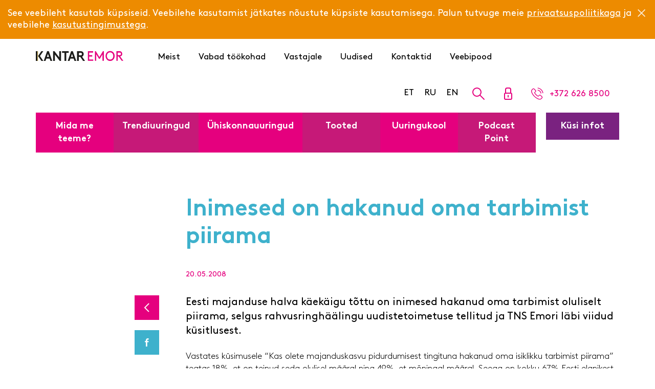

--- FILE ---
content_type: text/html; charset=UTF-8
request_url: https://www.kantaremor.ee/blogi/inimesed-on-hakanud-oma-tarbimist-piirama/
body_size: 11469
content:
<!DOCTYPE html>
<html lang="et">
<head>
    <meta charset="utf-8" />
    <meta name="generator" content="OKIA" />
    <meta name="viewport" content="width=device-width, initial-scale=1" />
    <!--[if lt IE 9]>
    <script src="//oss.maxcdn.com/html5shiv/3.7.2/html5shiv.min.js"></script>
    <script src="//oss.maxcdn.com/libs/respond.js/1.4.2/respond.min.js"></script>
    <![endif]-->

    <meta name='robots' content='index, follow, max-image-preview:large, max-snippet:-1, max-video-preview:-1' />
	<style>img:is([sizes="auto" i], [sizes^="auto," i]) { contain-intrinsic-size: 3000px 1500px }</style>
	<link rel="alternate" hreflang="et" href="https://www.kantaremor.ee/blogi/inimesed-on-hakanud-oma-tarbimist-piirama/" />
<link rel="alternate" hreflang="x-default" href="https://www.kantaremor.ee/blogi/inimesed-on-hakanud-oma-tarbimist-piirama/" />

	<!-- This site is optimized with the Yoast SEO plugin v25.9 - https://yoast.com/wordpress/plugins/seo/ -->
	<title>Inimesed on hakanud oma tarbimist piirama - Kantar Emor</title>
	<link rel="canonical" href="https://www.kantaremor.ee/blogi/inimesed-on-hakanud-oma-tarbimist-piirama/" />
	<meta property="og:locale" content="et_EE" />
	<meta property="og:type" content="article" />
	<meta property="og:title" content="Inimesed on hakanud oma tarbimist piirama - Kantar Emor" />
	<meta property="og:description" content="Eesti majanduse halva käekäigu tõttu on inimesed hakanud oma tarbimist..." />
	<meta property="og:url" content="https://www.kantaremor.ee/blogi/inimesed-on-hakanud-oma-tarbimist-piirama/" />
	<meta property="og:site_name" content="Kantar Emor" />
	<meta property="article:published_time" content="2008-05-20T08:32:25+00:00" />
	<meta property="article:modified_time" content="2017-10-03T15:12:32+00:00" />
	<meta property="og:image" content="https://www.kantaremor.ee/wp-content/uploads/2016/09/mapleleaves.jpg" />
	<meta property="og:image:width" content="700" />
	<meta property="og:image:height" content="700" />
	<meta property="og:image:type" content="image/jpeg" />
	<meta name="author" content="Anne Tedder" />
	<meta name="twitter:card" content="summary_large_image" />
	<meta name="twitter:creator" content="@martinlehari" />
	<script type="application/ld+json" class="yoast-schema-graph">{"@context":"https://schema.org","@graph":[{"@type":"WebPage","@id":"https://www.kantaremor.ee/blogi/inimesed-on-hakanud-oma-tarbimist-piirama/","url":"https://www.kantaremor.ee/blogi/inimesed-on-hakanud-oma-tarbimist-piirama/","name":"Inimesed on hakanud oma tarbimist piirama - Kantar Emor","isPartOf":{"@id":"https://www.kantaremor.ee/#website"},"primaryImageOfPage":{"@id":"https://www.kantaremor.ee/blogi/inimesed-on-hakanud-oma-tarbimist-piirama/#primaryimage"},"image":{"@id":"https://www.kantaremor.ee/blogi/inimesed-on-hakanud-oma-tarbimist-piirama/#primaryimage"},"thumbnailUrl":"https://www.kantaremor.ee/wp-content/uploads/2016/09/mapleleaves.jpg","datePublished":"2008-05-20T08:32:25+00:00","dateModified":"2017-10-03T15:12:32+00:00","author":{"@id":"https://www.kantaremor.ee/#/schema/person/0427a7aa9c2cec64a8db9bf81374e629"},"breadcrumb":{"@id":"https://www.kantaremor.ee/blogi/inimesed-on-hakanud-oma-tarbimist-piirama/#breadcrumb"},"inLanguage":"et","potentialAction":[{"@type":"ReadAction","target":["https://www.kantaremor.ee/blogi/inimesed-on-hakanud-oma-tarbimist-piirama/"]}]},{"@type":"ImageObject","inLanguage":"et","@id":"https://www.kantaremor.ee/blogi/inimesed-on-hakanud-oma-tarbimist-piirama/#primaryimage","url":"https://www.kantaremor.ee/wp-content/uploads/2016/09/mapleleaves.jpg","contentUrl":"https://www.kantaremor.ee/wp-content/uploads/2016/09/mapleleaves.jpg","width":700,"height":700,"caption":"mapleleaves"},{"@type":"BreadcrumbList","@id":"https://www.kantaremor.ee/blogi/inimesed-on-hakanud-oma-tarbimist-piirama/#breadcrumb","itemListElement":[{"@type":"ListItem","position":1,"name":"Home","item":"https://www.kantaremor.ee/"},{"@type":"ListItem","position":2,"name":"Inimesed on hakanud oma tarbimist piirama"}]},{"@type":"WebSite","@id":"https://www.kantaremor.ee/#website","url":"https://www.kantaremor.ee/","name":"Kantar Emor","description":"Teave õigete otsuste tegemiseks","potentialAction":[{"@type":"SearchAction","target":{"@type":"EntryPoint","urlTemplate":"https://www.kantaremor.ee/?s={search_term_string}"},"query-input":{"@type":"PropertyValueSpecification","valueRequired":true,"valueName":"search_term_string"}}],"inLanguage":"et"},{"@type":"Person","@id":"https://www.kantaremor.ee/#/schema/person/0427a7aa9c2cec64a8db9bf81374e629","name":"Anne Tedder","image":{"@type":"ImageObject","inLanguage":"et","@id":"https://www.kantaremor.ee/#/schema/person/image/","url":"https://secure.gravatar.com/avatar/c59d825ab227a466ddc2a5e42d6c0dcd89a4642c247a87bbd3cfbb0e461ac1f9?s=96&d=mm&r=g","contentUrl":"https://secure.gravatar.com/avatar/c59d825ab227a466ddc2a5e42d6c0dcd89a4642c247a87bbd3cfbb0e461ac1f9?s=96&d=mm&r=g","caption":"Anne Tedder"},"sameAs":["https://x.com/martinlehari"],"url":"https://www.kantaremor.ee/author/annetedder/"}]}</script>
	<!-- / Yoast SEO plugin. -->


<link rel='stylesheet' id='wp-block-library-css' href='https://www.kantaremor.ee/wp-includes/css/dist/block-library/style.min.css?ver=6.8.2' type='text/css' media='all' />
<style id='classic-theme-styles-inline-css' type='text/css'>
/*! This file is auto-generated */
.wp-block-button__link{color:#fff;background-color:#32373c;border-radius:9999px;box-shadow:none;text-decoration:none;padding:calc(.667em + 2px) calc(1.333em + 2px);font-size:1.125em}.wp-block-file__button{background:#32373c;color:#fff;text-decoration:none}
</style>
<style id='global-styles-inline-css' type='text/css'>
:root{--wp--preset--aspect-ratio--square: 1;--wp--preset--aspect-ratio--4-3: 4/3;--wp--preset--aspect-ratio--3-4: 3/4;--wp--preset--aspect-ratio--3-2: 3/2;--wp--preset--aspect-ratio--2-3: 2/3;--wp--preset--aspect-ratio--16-9: 16/9;--wp--preset--aspect-ratio--9-16: 9/16;--wp--preset--color--black: #000000;--wp--preset--color--cyan-bluish-gray: #abb8c3;--wp--preset--color--white: #ffffff;--wp--preset--color--pale-pink: #f78da7;--wp--preset--color--vivid-red: #cf2e2e;--wp--preset--color--luminous-vivid-orange: #ff6900;--wp--preset--color--luminous-vivid-amber: #fcb900;--wp--preset--color--light-green-cyan: #7bdcb5;--wp--preset--color--vivid-green-cyan: #00d084;--wp--preset--color--pale-cyan-blue: #8ed1fc;--wp--preset--color--vivid-cyan-blue: #0693e3;--wp--preset--color--vivid-purple: #9b51e0;--wp--preset--gradient--vivid-cyan-blue-to-vivid-purple: linear-gradient(135deg,rgba(6,147,227,1) 0%,rgb(155,81,224) 100%);--wp--preset--gradient--light-green-cyan-to-vivid-green-cyan: linear-gradient(135deg,rgb(122,220,180) 0%,rgb(0,208,130) 100%);--wp--preset--gradient--luminous-vivid-amber-to-luminous-vivid-orange: linear-gradient(135deg,rgba(252,185,0,1) 0%,rgba(255,105,0,1) 100%);--wp--preset--gradient--luminous-vivid-orange-to-vivid-red: linear-gradient(135deg,rgba(255,105,0,1) 0%,rgb(207,46,46) 100%);--wp--preset--gradient--very-light-gray-to-cyan-bluish-gray: linear-gradient(135deg,rgb(238,238,238) 0%,rgb(169,184,195) 100%);--wp--preset--gradient--cool-to-warm-spectrum: linear-gradient(135deg,rgb(74,234,220) 0%,rgb(151,120,209) 20%,rgb(207,42,186) 40%,rgb(238,44,130) 60%,rgb(251,105,98) 80%,rgb(254,248,76) 100%);--wp--preset--gradient--blush-light-purple: linear-gradient(135deg,rgb(255,206,236) 0%,rgb(152,150,240) 100%);--wp--preset--gradient--blush-bordeaux: linear-gradient(135deg,rgb(254,205,165) 0%,rgb(254,45,45) 50%,rgb(107,0,62) 100%);--wp--preset--gradient--luminous-dusk: linear-gradient(135deg,rgb(255,203,112) 0%,rgb(199,81,192) 50%,rgb(65,88,208) 100%);--wp--preset--gradient--pale-ocean: linear-gradient(135deg,rgb(255,245,203) 0%,rgb(182,227,212) 50%,rgb(51,167,181) 100%);--wp--preset--gradient--electric-grass: linear-gradient(135deg,rgb(202,248,128) 0%,rgb(113,206,126) 100%);--wp--preset--gradient--midnight: linear-gradient(135deg,rgb(2,3,129) 0%,rgb(40,116,252) 100%);--wp--preset--font-size--small: 13px;--wp--preset--font-size--medium: 20px;--wp--preset--font-size--large: 36px;--wp--preset--font-size--x-large: 42px;--wp--preset--spacing--20: 0.44rem;--wp--preset--spacing--30: 0.67rem;--wp--preset--spacing--40: 1rem;--wp--preset--spacing--50: 1.5rem;--wp--preset--spacing--60: 2.25rem;--wp--preset--spacing--70: 3.38rem;--wp--preset--spacing--80: 5.06rem;--wp--preset--shadow--natural: 6px 6px 9px rgba(0, 0, 0, 0.2);--wp--preset--shadow--deep: 12px 12px 50px rgba(0, 0, 0, 0.4);--wp--preset--shadow--sharp: 6px 6px 0px rgba(0, 0, 0, 0.2);--wp--preset--shadow--outlined: 6px 6px 0px -3px rgba(255, 255, 255, 1), 6px 6px rgba(0, 0, 0, 1);--wp--preset--shadow--crisp: 6px 6px 0px rgba(0, 0, 0, 1);}:where(.is-layout-flex){gap: 0.5em;}:where(.is-layout-grid){gap: 0.5em;}body .is-layout-flex{display: flex;}.is-layout-flex{flex-wrap: wrap;align-items: center;}.is-layout-flex > :is(*, div){margin: 0;}body .is-layout-grid{display: grid;}.is-layout-grid > :is(*, div){margin: 0;}:where(.wp-block-columns.is-layout-flex){gap: 2em;}:where(.wp-block-columns.is-layout-grid){gap: 2em;}:where(.wp-block-post-template.is-layout-flex){gap: 1.25em;}:where(.wp-block-post-template.is-layout-grid){gap: 1.25em;}.has-black-color{color: var(--wp--preset--color--black) !important;}.has-cyan-bluish-gray-color{color: var(--wp--preset--color--cyan-bluish-gray) !important;}.has-white-color{color: var(--wp--preset--color--white) !important;}.has-pale-pink-color{color: var(--wp--preset--color--pale-pink) !important;}.has-vivid-red-color{color: var(--wp--preset--color--vivid-red) !important;}.has-luminous-vivid-orange-color{color: var(--wp--preset--color--luminous-vivid-orange) !important;}.has-luminous-vivid-amber-color{color: var(--wp--preset--color--luminous-vivid-amber) !important;}.has-light-green-cyan-color{color: var(--wp--preset--color--light-green-cyan) !important;}.has-vivid-green-cyan-color{color: var(--wp--preset--color--vivid-green-cyan) !important;}.has-pale-cyan-blue-color{color: var(--wp--preset--color--pale-cyan-blue) !important;}.has-vivid-cyan-blue-color{color: var(--wp--preset--color--vivid-cyan-blue) !important;}.has-vivid-purple-color{color: var(--wp--preset--color--vivid-purple) !important;}.has-black-background-color{background-color: var(--wp--preset--color--black) !important;}.has-cyan-bluish-gray-background-color{background-color: var(--wp--preset--color--cyan-bluish-gray) !important;}.has-white-background-color{background-color: var(--wp--preset--color--white) !important;}.has-pale-pink-background-color{background-color: var(--wp--preset--color--pale-pink) !important;}.has-vivid-red-background-color{background-color: var(--wp--preset--color--vivid-red) !important;}.has-luminous-vivid-orange-background-color{background-color: var(--wp--preset--color--luminous-vivid-orange) !important;}.has-luminous-vivid-amber-background-color{background-color: var(--wp--preset--color--luminous-vivid-amber) !important;}.has-light-green-cyan-background-color{background-color: var(--wp--preset--color--light-green-cyan) !important;}.has-vivid-green-cyan-background-color{background-color: var(--wp--preset--color--vivid-green-cyan) !important;}.has-pale-cyan-blue-background-color{background-color: var(--wp--preset--color--pale-cyan-blue) !important;}.has-vivid-cyan-blue-background-color{background-color: var(--wp--preset--color--vivid-cyan-blue) !important;}.has-vivid-purple-background-color{background-color: var(--wp--preset--color--vivid-purple) !important;}.has-black-border-color{border-color: var(--wp--preset--color--black) !important;}.has-cyan-bluish-gray-border-color{border-color: var(--wp--preset--color--cyan-bluish-gray) !important;}.has-white-border-color{border-color: var(--wp--preset--color--white) !important;}.has-pale-pink-border-color{border-color: var(--wp--preset--color--pale-pink) !important;}.has-vivid-red-border-color{border-color: var(--wp--preset--color--vivid-red) !important;}.has-luminous-vivid-orange-border-color{border-color: var(--wp--preset--color--luminous-vivid-orange) !important;}.has-luminous-vivid-amber-border-color{border-color: var(--wp--preset--color--luminous-vivid-amber) !important;}.has-light-green-cyan-border-color{border-color: var(--wp--preset--color--light-green-cyan) !important;}.has-vivid-green-cyan-border-color{border-color: var(--wp--preset--color--vivid-green-cyan) !important;}.has-pale-cyan-blue-border-color{border-color: var(--wp--preset--color--pale-cyan-blue) !important;}.has-vivid-cyan-blue-border-color{border-color: var(--wp--preset--color--vivid-cyan-blue) !important;}.has-vivid-purple-border-color{border-color: var(--wp--preset--color--vivid-purple) !important;}.has-vivid-cyan-blue-to-vivid-purple-gradient-background{background: var(--wp--preset--gradient--vivid-cyan-blue-to-vivid-purple) !important;}.has-light-green-cyan-to-vivid-green-cyan-gradient-background{background: var(--wp--preset--gradient--light-green-cyan-to-vivid-green-cyan) !important;}.has-luminous-vivid-amber-to-luminous-vivid-orange-gradient-background{background: var(--wp--preset--gradient--luminous-vivid-amber-to-luminous-vivid-orange) !important;}.has-luminous-vivid-orange-to-vivid-red-gradient-background{background: var(--wp--preset--gradient--luminous-vivid-orange-to-vivid-red) !important;}.has-very-light-gray-to-cyan-bluish-gray-gradient-background{background: var(--wp--preset--gradient--very-light-gray-to-cyan-bluish-gray) !important;}.has-cool-to-warm-spectrum-gradient-background{background: var(--wp--preset--gradient--cool-to-warm-spectrum) !important;}.has-blush-light-purple-gradient-background{background: var(--wp--preset--gradient--blush-light-purple) !important;}.has-blush-bordeaux-gradient-background{background: var(--wp--preset--gradient--blush-bordeaux) !important;}.has-luminous-dusk-gradient-background{background: var(--wp--preset--gradient--luminous-dusk) !important;}.has-pale-ocean-gradient-background{background: var(--wp--preset--gradient--pale-ocean) !important;}.has-electric-grass-gradient-background{background: var(--wp--preset--gradient--electric-grass) !important;}.has-midnight-gradient-background{background: var(--wp--preset--gradient--midnight) !important;}.has-small-font-size{font-size: var(--wp--preset--font-size--small) !important;}.has-medium-font-size{font-size: var(--wp--preset--font-size--medium) !important;}.has-large-font-size{font-size: var(--wp--preset--font-size--large) !important;}.has-x-large-font-size{font-size: var(--wp--preset--font-size--x-large) !important;}
:where(.wp-block-post-template.is-layout-flex){gap: 1.25em;}:where(.wp-block-post-template.is-layout-grid){gap: 1.25em;}
:where(.wp-block-columns.is-layout-flex){gap: 2em;}:where(.wp-block-columns.is-layout-grid){gap: 2em;}
:root :where(.wp-block-pullquote){font-size: 1.5em;line-height: 1.6;}
</style>
<link rel='stylesheet' id='oi-screen-css' href='https://www.kantaremor.ee/wp-content/themes/emor-web/assets/dist/css/styles_screen.min.css?ver=6.8.2' type='text/css' media='screen' />
<script type="text/javascript" src="//ajax.googleapis.com/ajax/libs/jquery/1.12.4/jquery.min.js?ver=1.12.4" id="jquery-js"></script>
<script type="text/javascript" src="https://www.kantaremor.ee/wp-content/themes/emor-web/assets/dist/scripts/vendors.min.js?ver=6.8.2" id="vendors-js"></script>
<script type="text/javascript" id="oi-custom-js-extra">
/* <![CDATA[ */
var oi_vars = {"ajax_url":"https:\/\/www.kantaremor.ee\/wp-admin\/admin-ajax.php","lang":"et","nonce":"cb29ddc946"};
/* ]]> */
</script>
<script type="text/javascript" src="https://www.kantaremor.ee/wp-content/themes/emor-web/assets/dist/scripts/custom.min.js?ver=6.8.2" id="oi-custom-js"></script>
<link rel='shortlink' href='https://www.kantaremor.ee/?p=623' />
<!-- Stream WordPress user activity plugin v4.1.1 -->
<link rel="icon" href="https://www.kantaremor.ee/wp-content/uploads/2019/11/cropped-Kantar_EMOR_SocialMedia_Logo_mustal-taustal_600x600p-32x32.png" sizes="32x32" />
<link rel="icon" href="https://www.kantaremor.ee/wp-content/uploads/2019/11/cropped-Kantar_EMOR_SocialMedia_Logo_mustal-taustal_600x600p-192x192.png" sizes="192x192" />
<link rel="apple-touch-icon" href="https://www.kantaremor.ee/wp-content/uploads/2019/11/cropped-Kantar_EMOR_SocialMedia_Logo_mustal-taustal_600x600p-180x180.png" />
<meta name="msapplication-TileImage" content="https://www.kantaremor.ee/wp-content/uploads/2019/11/cropped-Kantar_EMOR_SocialMedia_Logo_mustal-taustal_600x600p-270x270.png" />

    <!-- Global site tag (gtag.js) - Google Analytics -->
	<script async src="https://www.googletagmanager.com/gtag/js?id=UA-123497169-1"></script>
	<script>
		window.dataLayer = window.dataLayer || [];
		function gtag(){dataLayer.push(arguments);}
		gtag('js', new Date());

		gtag('config', 'UA-123497169-1');
	</script>
	<!-- End Global site tag (gtag.js) - Google Analytics -->

	<!-- Näita piksli koodi ainult ühel kindlal lehel-->
		

</head>
<body class="wp-singular post-template-default single single-post postid-623 single-format-standard wp-theme-emor-web et">
	<div class="wrapper">

                <script type="text/javascript">
        /* <![CDATA[ */
        jQuery(function($) {
            oiCookieTxt = `<p>See veebileht kasutab küpsiseid. Veebilehe kasutamist jätkates nõustute küpsiste kasutamisega. Palun tutvuge meie <a href="https://www.kantaremor.ee/privaatsuspoliitika/">privaatsuspoliitikaga</a> ja veebilehe <a href="https://www.kantaremor.ee/kasutustingimused/">kasutustingimustega</a>.</p>
`; 
            var oiShowOverPageModal = function() {
                var check = localStorage.getItem('oiDisableCookie');
                if( check != 1 ) {
                    $('.wrapper').prepend('<div class="alert alert-warning fade in alert--cookie" role="alert" id="emor-cookie-alert"><div class="alert__content"><button type="button" class="close" data-dismiss="alert" aria-label="Close"><span class="sr-only">Sulge</span></button>'+oiCookieTxt+'</div></div>');
                
                }
            };
            var oiDisableOverPageModal = function() {
                localStorage.setItem("oiDisableCookie", 1);
            };
            window.onload = oiShowOverPageModal;


            $('.wrapper').on('click', '#emor-cookie-alert', oiDisableOverPageModal);
        });
        /* ]]> */
        </script>
        
		<header class="main-header">
            <div class="container">
                <div class="main-header__section">
                	<p class="main-logo main-header__logo"><a class="main-logo__link main-header-logo__link" href="https://www.kantaremor.ee/" title="Kantar Emor" rel="home"><img class="main-logo__img main-header-logo__img" src="https://www.kantaremor.ee/wp-content/themes/emor-web/assets/dist/gfx/kantar_emor_logo.svg" alt="Kantar Emor" width="180" height="28"/><span class="sr-only">Kantar Emor</span></a></p><h1 class="sr-only">Inimesed on hakanud oma tarbimist piirama</h1>                    <nav class="main-header__secondary-nav hidden-xs hidden-sm">
                        <h2 class="sr-only">Secondary navigation</h2>
                        
<ul id="menu-secondary-navigation" class="secondary-nav"><li id="menu-item-34" class="menu-item menu-item-type-post_type menu-item-object-page menu-item-34"><a href="https://www.kantaremor.ee/meist/">Meist</a></li>
<li id="menu-item-33" class="menu-item menu-item-type-post_type menu-item-object-page menu-item-33"><a href="https://www.kantaremor.ee/vabad-tookohad/">Vabad t&#xF6;&#xF6;kohad</a></li>
<li id="menu-item-35" class="menu-item menu-item-type-post_type menu-item-object-page menu-item-35"><a href="https://www.kantaremor.ee/vastajale/">Vastajale</a></li>
<li id="menu-item-255" class="menu-item menu-item-type-post_type menu-item-object-page menu-item-255"><a href="https://www.kantaremor.ee/uudised/">Uudised</a></li>
<li id="menu-item-30" class="menu-item menu-item-type-post_type menu-item-object-page menu-item-30"><a href="https://www.kantaremor.ee/kontaktid/">Kontaktid</a></li>
<li id="menu-item-5773" class="menu-item menu-item-type-custom menu-item-object-custom menu-item-5773"><a href="https://mediafacts.com/">Veebipood</a></li>
</ul>
    
                    </nav>  
                    <button class="btn x mobilenav-toggle visible-xs visible-sm" type="button" title="Menu"><span class="lines"><span class="sr-only">Menu</span></span></button>
                    <ul class="main-header__links hidden-xs">
                                                <li>
                                                        <ul class="lang-switch">
                                <li class="lang-switch__item">
                                    <a href="https://www.kantaremor.ee/" rel="alternate" hreflang="et" title="Eesti" class="lang-switch__url">ET</a>
                                </li>
                                                                <li class="lang-switch__item">
                                    <a href="http://www.kantaremor.ee/o-nas/" rel="alternate" hreflang="ru" title="Russian" class="lang-switch__url">RU</a>
                                </li>
                                                                                                <li class="lang-switch__item">
                                    <a href="http://www.kantaremor.ee/who-we-are/" rel="alternate" hreflang="en" title="English" class="lang-switch__url">EN</a>
                                </li>
                                                            </ul>
                        </li>
                        
                                                <li><button class="btn main-header__links-btn btn-unstyled icon-search" data-toggle="modal" data-target="#searchModal"><span class="sr-only">Search</span></button></li>
                        
                                                <li><a href="https://www.kantaremor.ee/sisselogimine/" class="main-header__links-btn btn-unstyled icon-lock"><span class="sr-only">Log in</span></a></li>
                        <li><a href="tel:+3726268500" class="main-header__links-btn btn-unstyled icon-phone link-primary"><span class="visible-lg">+372 626 8500</span></a></li>                    </ul>

                  
                </div>                
                
                
<div class="mainnav__section hidden-xs hidden-sm">
	<a href="https://www.kantaremor.ee/kysi-infot/" class="mainnav__btn btn btn-secondary">Küsi infot</a>
    <nav class="mainnav hidden-xs">
        <h2 class="sr-only">Peamenüü</h2>
        
<ul id="menu-primary-navigation" class="mainnav__menu"><li id="menu-item-459" class="menu-item menu-item-type-taxonomy menu-item-object-oi_service_category menu-item-459"><a href="https://www.kantaremor.ee/teenuse-kategooria/mida-me-teeme/">Mida me teeme?</a></li>
<li id="menu-item-8106" class="menu-item menu-item-type-custom menu-item-object-custom menu-item-8106"><a href="https://www.kantaremor.ee/teenus/trendiuuringud-2026/">Trendiuuringud</a></li>
<li id="menu-item-9087" class="menu-item menu-item-type-custom menu-item-object-custom menu-item-9087"><a href="https://www.kantaremor.ee/teenus/uhiskonnauuringud/">&#xDC;hiskonnauuringud</a></li>
<li id="menu-item-963" class="menu-item menu-item-type-taxonomy menu-item-object-oi_service_category menu-item-963"><a href="https://www.kantaremor.ee/teenuse-kategooria/tooted/">Tooted</a></li>
<li id="menu-item-9685" class="menu-item menu-item-type-custom menu-item-object-custom menu-item-9685"><a href="https://www.kantaremor.ee/uuringukool/">Uuringukool</a></li>
<li id="menu-item-9816" class="menu-item menu-item-type-custom menu-item-object-custom menu-item-9816"><a href="https://www.kantaremor.ee/tag/point/">Podcast Point</a></li>
</ul>
  
    </nav>
</div>            </div>
        </header>
			<main class="main-content">
				<article class="section section-lg section-top">
					<div class="container">
						<div class="row">
							<div class="col-xs-12 col-md-10 col-md-offset-1 col-lg-offset-2">
								<div class="post-content-section">
									<h1 class="text-blue text-margin-xs">Inimesed on hakanud oma tarbimist piirama</h1>									<div class="section-xs">
										<p class="text-primary medium text-small">20.05.2008</p>
									</div>
								</div>
							</div>
						</div>
					</div>

					<div class="post-content-wrap">
						<div class="container">
							<div class="row">
								<div class="col-xs-12 col-md-10 col-md-offset-1 col-lg-offset-2">
									<div class="post-content-section section-sm section-bottom">
										<p class="lead" title="Lead">Eesti majanduse halva käekäigu tõttu on inimesed hakanud oma tarbimist oluliselt piirama, selgus rahvusringhäälingu uudistetoimetuse tellitud ja TNS Emori läbi viidud küsitlusest.</p>
<p>Vastates küsimusele &#8220;Kas olete majanduskasvu pidurdumisest tingituna hakanud oma isiklikku tarbimist piirama&#8221; teatas 18%, et on teinud seda olulisel määral ning 49%, et mõningal määral. Seega on kokku 67% Eesti elanikest pärast probleemide ilmnemist riigi majanduses oma tarbimist piirama hakanud, vahendas &#8220;Aktuaalne kaamera&#8221;.</p>
<p>Vaid 31% vastanutest teatas, et Eestit tabanud majandusprobleemid pole nende tarbimisele mingit mõju avaldanud. 2% ei osanud oma arvamust avaldada.</p>
<p>Küsitlusest ilmnes, et naised on oma tarbimist oluliselt rohkem piirama hakanud kui mehed. Kui meestest oli oma isiklikku tarbimist olulisel määral piirama hakanud 12%, siis naistest 24%.</p>
<p>Märkimisväärne erinevus ilmnes ka eestlastest ja mitte-eestlastest vastajate puhul. Kui eestlastest oli oma tarbimist olulisel määral piirama hakanud 13%, siis mitte-eestlastest koguni 30%.</p>
<p>Keskmisest rohkem on tarbimist piirama hakanud ka eakad, madalapalgalised ning Tallinnas, Virumaal ja Lääne-Eestis elavad inimesed.</p>
<p>Valdav osa vastanutest leidis ka, et esmatarbekaubad on võrreldes aastatagusega Eestis oluliselt kallimaks läinud. 62% inimestest leidis, et kulutused esmatarbekaupadele on võrreldes aasta tagusega suurenenud, 27% hinnangul jäänud samaks ning vaid 7% leidis, et kulutused esmatarbekaupadele on aastaga vähenenud.</p>
<p>Samast küsitlusest ilmnes veel, et riigi majandust tabanud probleemides peavad inimesed kõige rohkem süüdi olevaks Eesti valitsuse väärat majanduspoliitikat. Nii leidis 24% küsitlusele vastanutest.</p>
<p>21% arvates on majandusprobleemide taga hoopis majanduse tsüklilisus, kus headele aegadele järgnevad halvad ajad. 17% hinnangul on majandusprobleemide põhjus pronksiöö järel halvenenud suhted Venemaaga, 16% arvates aga tagasilöögid maailmamajanduses.</p>
<p>Eestlaste ja mitte-eestlaste seisukohad majandusprobleemide põhjustes läksid oluliselt lahku. Kui eestlastest pidas 29% majandusprobleemide põhjuseks ennekõike majanduse tsüklilisust, siis mitte-eestlastest 29% pidas põhjuseks pronksiöö järel halvenenud suhteid Venemaaga.</p>
<p>TNS Emor küsitles rahvusringhäälingu uudistetoimetuse tellimusel 501 inimest üle kogu Eesti.</p>
<p>Avaldatud ETV24-s 16.05.2008.</p>
									</div>
								</div>
							</div>
						</div>
						<div class="container">
									<div class="row">
										<div class="col-xs-12 col-md-10 col-md-offset-1 col-lg-offset-2">
											<div class="section-lg section-bottom post-content-section"><ul class="tags-list"><li class="tags-list__item"><a href=https://www.kantaremor.ee/tag/tarbija/ class="tags-list__url" title="tarbija">tarbija</a></li><li class="tags-list__item"><a href=https://www.kantaremor.ee/tag/raha/ class="tags-list__url" title="raha">raha</a></li><li class="tags-list__item"><a href=https://www.kantaremor.ee/tag/uhiskond/ class="tags-list__url" title="ühiskond">ühiskond</a></li><li class="tags-list__item"><a href=https://www.kantaremor.ee/tag/majandus/ class="tags-list__url" title="majandus">majandus</a></li><li class="tags-list__item"><a href=https://www.kantaremor.ee/tag/tarbimine/ class="tags-list__url" title="tarbimine">tarbimine</a></li></ul></div></div></div></div>
						
<aside class="social-sidebar">
    <div class="container">
        <div class="row">
            <div class="col-xs-12 col-md-10 col-md-offset-1 col-lg-offset-2">
                <ul class="social-networks list-unstyled">
                    <li class="social-networks__item">
                        <a href="https://www.kantaremor.ee" class="btn social-networks__btn btn-primary icon-arrow-left-white"><span class="sr-only">Back</span></a>
                    </li>
                    <li class="social-networks__item"><button type="button" class="btn social-networks__btn btn-info icon-fb-letter-white" data-social-event="fb" data-href="https://www.kantaremor.ee/blogi/inimesed-on-hakanud-oma-tarbimist-piirama/" title="Jaga Facebookis"><span class="sr-only">Jaga Facebookis</span></button></li>
                </ul>
            </div>
        </div>
    </div>
</aside>
<script type="text/javascript">
/* <![CDATA[ */
jQuery(function($) {
    // Social Sharer
    //
    var windowObject = null;
    var pxSocialSharer = function(e) {
        var $self = $(this);
        var network = $self.data('social-event');
        var href = $self.data('href');
        var url = '';
        var windowName = '';

        switch( network )
        {
            case 'fb':
                windowName = 'Facebook';
                url = 'https://www.facebook.com/sharer/sharer.php?u=' + encodeURIComponent(href);
            break;
            case 'tweet':
                windowName = 'Twitter';
                url = 'https://twitter.com/home?status=' + encodeURIComponent(href);
            break;
            case 'linkedin':
                windowName = 'LinkedIn';
                url = 'https://www.linkedin.com/shareArticle?mini=true&url=' + encodeURIComponent(href);
            break;
        }

        if( url.length ) {
            if(windowObject == null || windowObject.closed) {
                windowObject = window.open(url, windowName, 'resizable,scrollbars,status,width=600,height=450');
            } else {
                windowObject.focus();
            }
        }

    }
    $(document).on('click', '[data-social-event]', pxSocialSharer);
});
/* ]]> */
</script>					</div>
				</article>

			</main>
			<section class="section banners-slider owl-carousel" >
			<div class="banners-slider__item section-xl flex-center bg-overlay bg-pattern text-white text-center bg-cover" style="background-image: url(https://www.kantaremor.ee/wp-content/uploads/2022/09/trendiuuringud_2023-1920x700.jpg);">
			<div class="container">
				<div class="row">
					<div class="col-xs-12 col-md-10 col-md-offset-1">
						<div class="section-content">
							<h2 class="h1">Trendiuuringud 2025</h2><p class="medium text-large">Kantar Emori trendiuuringud on osa meie mahukast ja infoküllasest andmebaasist. Leia huvi pakkuv trendiuuring ja võta meiega ühendust!</p>					 		<a class="btn btn-primary" href="https://www.kantaremor.ee/teenus/trendiuuringud-2025/" target="_self"><span class="btn-text">Rohkem infot</span></a>					 	</div>
				 	</div>
				</div>
		 	</div>
		</div>
			<div class="banners-slider__item section-xl flex-center bg-overlay bg-pattern text-white text-center bg-cover" style="background-image: url(https://www.kantaremor.ee/wp-content/uploads/2021/03/Balti-tarbijaturg-1920x700.jpg);">
			<div class="container">
				<div class="row">
					<div class="col-xs-12 col-md-10 col-md-offset-1">
						<div class="section-content">
							<h2 class="h1">Balti tarbijaturu trendid &#8211; värsked andmed nüüd saadaval!</h2><p class="medium text-large">Osta ligipääs Balti tarbijaturu trendiandmestikule Power BI tööruumi kiirelt ja mugavalt nüüd meie veebipoest.</p>					 		<a class="btn btn-primary" href="https://mediafacts.com/collections/frontpage/products/baltic-consumer-market" target="_self"><span class="btn-text">Vaata edasi</span></a>					 	</div>
				 	</div>
				</div>
		 	</div>
		</div>
		</section>
	<section class="section section-lg text-center">
					<div class="container">
				<div class="row">
					<div class="col-xs-12 col-md-10 col-md-offset-1 col-lg-8 col-lg-offset-2">
						<img width="120" height="120" src="https://www.kantaremor.ee/wp-content/uploads/2016/12/Katrin-Mannaste-120x120.png" class="img-circle wp-post-image" alt="" decoding="async" loading="lazy" srcset="https://www.kantaremor.ee/wp-content/uploads/2016/12/Katrin-Mannaste-120x120.png 120w, https://www.kantaremor.ee/wp-content/uploads/2016/12/Katrin-Mannaste-950x950.png 950w, https://www.kantaremor.ee/wp-content/uploads/2016/12/Katrin-Mannaste-315x315.png 315w, https://www.kantaremor.ee/wp-content/uploads/2016/12/Katrin-Mannaste-427x427.png 427w" sizes="auto, (max-width: 120px) 100vw, 120px" />						<div class="section-xs section-top">
							<h2 class="h6 text-no-margin">Katrin Männaste</h2>							<p class="text-primary text-margin-sm ">Uuringuekspert, Kantar Emor</p>							<p>Viimastel aastatel aset leidnud muutused brändide edetabelis viitavad sellele, et Eesti elanikud hindavad üha enam globaalseid ja vähem kohalikke kaubamärke. Nii leiame Kalevi ja ERRi kõrvalt YouTube'i ja Google'i.</p>						</div>
					</div>
				</div>
			</div>
			</section>

<footer class="main-footer">
	<div class="container">
		<div class="row">
			<div class="col-xs-12">
				
<div class="mainnav__section hidden-xs hidden-sm">
	<a href="https://www.kantaremor.ee/kysi-infot/" class="mainnav__btn btn btn-secondary">Küsi infot</a>
    <nav class="mainnav hidden-xs">
        <h2 class="sr-only">Peamenüü</h2>
        
<ul id="menu-primary-navigation-1" class="mainnav__menu"><li class="menu-item menu-item-type-taxonomy menu-item-object-oi_service_category menu-item-459"><a href="https://www.kantaremor.ee/teenuse-kategooria/mida-me-teeme/">Mida me teeme?</a></li>
<li class="menu-item menu-item-type-custom menu-item-object-custom menu-item-8106"><a href="https://www.kantaremor.ee/teenus/trendiuuringud-2026/">Trendiuuringud</a></li>
<li class="menu-item menu-item-type-custom menu-item-object-custom menu-item-9087"><a href="https://www.kantaremor.ee/teenus/uhiskonnauuringud/">&#xDC;hiskonnauuringud</a></li>
<li class="menu-item menu-item-type-taxonomy menu-item-object-oi_service_category menu-item-963"><a href="https://www.kantaremor.ee/teenuse-kategooria/tooted/">Tooted</a></li>
<li class="menu-item menu-item-type-custom menu-item-object-custom menu-item-9685"><a href="https://www.kantaremor.ee/uuringukool/">Uuringukool</a></li>
<li class="menu-item menu-item-type-custom menu-item-object-custom menu-item-9816"><a href="https://www.kantaremor.ee/tag/point/">Podcast Point</a></li>
</ul>
  
    </nav>
</div>			</div>
		</div>
		<div class="main-footer__section">
			<div class="row">
				<div class="col-xs-12 col-md-3">
					<div class="section-sm text-center">
						<ul class="block-list block-list-lg">
									                        <li><a href="mailto:emor@emor.ee" class="btn-link-unstyled link-primary medium" target="_blank">emor@emor.ee</a></li>
		                    		                        <li><a href="tel:+3726268500" class="btn-link-unstyled link-primary medium" target="_blank">+372 626 8500</a></li>
		                    		                        <li>
									<a href="https://www.facebook.com/EmorUuringud/" class="btn-link-unstyled icon-fb" target="_blank"><span class="sr-only">Emori Facebook</span></a> 
									<a href="https://ee.linkedin.com/company/kantar-emor" class="btn-link-unstyled icon-li" target="_blank"><span class="sr-only">Emori Linkedin</span></a>
								</li>
		                    							
						</ul>
					</div>
				</div>
				<div class="col-xs-12 col-sm-8 col-sm-offset-2 col-md-6 col-md-offset-0 col-lg-4 col-lg-offset-1">
					<div class="section-sm text-center">
						<p class="text-primary medium">Telli Emori uudised oma e-posti:</p>
						<form action="https://emor.us13.list-manage.com/subscribe/post" method="post">
							<input type="hidden" name="u" value="109faff25a399f8de85e9a972">
            				<input type="hidden" name="id" value="8027c7265a">
							<div class="form-group-inline">
								<button type="submit" class="btn btn-primary alignright">Liitu</button>
								<div class="alignauto">
									<input type="email" class="form-control" placeholder="E-posti aadress" autocapitalize="off" autocorrect="off" name="MERGE0" id="MERGE0" size="25" >
								</div>
							</div>
							<div style="position: absolute; left: -5000px;" aria-hidden="true">
                                <input class="sr-only" type="text" name="b_109faff25a399f8de85e9a972_8027c7265a" tabindex="-1" value="">
                            </div>
						</form>
					</div>
				</div>

								
			</div>
		</div>
	</div>
	<div class="main-footer__disclaimer">
		<div class="container">
			<nav class="main-footer__disclaimer-nav">
				<h2 class="main-footer__disclaimer-title text-primary icon-copyright">AS Emor&nbsp;2026</h2>
				
<ul id="menu-footer-disclaimer" class="main-footer__disclaimer-menu"><li id="menu-item-43" class="menu-item menu-item-type-post_type menu-item-object-page menu-item-43"><a href="https://www.kantaremor.ee/kasutustingimused/">Kasutustingimused</a></li>
<li id="menu-item-2268" class="menu-item menu-item-type-post_type menu-item-object-page menu-item-2268"><a href="https://www.kantaremor.ee/privaatsuspoliitika/">Andmekaitse tingimused</a></li>
</ul>
			</nav>
		</div>
	</div>
</footer>
</div>

<div class="modal fade modal-mainnav" id="mainnavModal" tabindex="-1" role="dialog">
    <div class="modal-dialog">
        <div class="modal-content">
            <div class="modal-header visible-xs">
                <ul class="main-header__links">
                    <li><ul class="lang-switch">
<li class="lang-switch__item  current-item"><a href="https://www.kantaremor.ee/blogi/inimesed-on-hakanud-oma-tarbimist-piirama/" rel="alternate" hreflang="et" title="Eesti" class="lang-switch__url">ET</a></li>
</ul></li>
                    <li><button class="btn main-header__links-btn btn-unstyled icon-search" data-toggle="modal" data-target="#searchModal"><span class="sr-only">Search</span></button></li>
                    <li><a href="https://www.kantaremor.ee/sisselogimine/" class="main-header__links-btn btn-unstyled icon-lock"><span class="sr-only">Log in</span></a></li>
                                        <li><a href="tel:+3726268500" class="main-header__links-btn btn-unstyled icon-phone link-primary"><span class="visible-lg">+372 626 8500</span></a></li>
                                    </ul>
            </div>
            <div class="modal-body">
                <nav class="mobile-mainnav__section">
                    <h2 class="sr-only">Mobiili Peamenüü</h2>
                    
<ul id="menu-primary-navigation-2" class="mainnav__menu mainnav-mobile"><li class="menu-item menu-item-type-taxonomy menu-item-object-oi_service_category menu-item-has-children menu-item-459"><a data-toggle="collapse" href="#collapse1" role="button" aria-expanded="false" aria-controls="collapse1">Mida me teeme?</a>
<ul class="sub-menu collapse" id="collapse1">
	<li id="menu-item-992" class="menu-item menu-item-type-post_type menu-item-object-oi_service menu-item-has-children menu-item-992"><a data-toggle="collapse" href="#collapse2" role="button" aria-expanded="false" aria-controls="collapse2">Br&#xE4;ndi- ja kommunikatsiooniuuringud</a>
	<ul class="sub-menu collapse" id="collapse2">
		<li id="menu-item-1125" class="menu-item menu-item-type-post_type menu-item-object-oi_service menu-item-1125"><a href="https://www.kantaremor.ee/teenus/brandi-puutepunktid-connect/" class="link--light">Br&#xE4;ndi puutepunktid: Connect</a></li>
		<li id="menu-item-1126" class="menu-item menu-item-type-post_type menu-item-object-oi_service menu-item-1126"><a href="https://www.kantaremor.ee/teenus/brandijoud/" class="link--light">Br&#xE4;ndi v&#xE4;&#xE4;rtus ja seire: br&#xE4;ndij&#xF5;ud</a></li>
		<li id="menu-item-1127" class="menu-item menu-item-type-post_type menu-item-object-oi_service menu-item-1127"><a href="https://www.kantaremor.ee/teenus/needscope/" class="link--light">Br&#xE4;ndi strateegia ja positsioneering: NeedScope</a></li>
		<li id="menu-item-1128" class="menu-item menu-item-type-post_type menu-item-object-oi_service menu-item-1128"><a href="https://www.kantaremor.ee/teenus/adeval/" class="link--light">Kommunikatsiooni testimine: AdEval</a></li>
	</ul>
</li>
	<li id="menu-item-3251" class="menu-item menu-item-type-post_type menu-item-object-oi_service menu-item-3251"><a href="https://www.kantaremor.ee/?post_type=oi_service&amp;p=2881" class="link--light">K&#xE4;itumisteaduste meistriklass: VEENA&amp;M&#xDC;KSA</a></li>
	<li id="menu-item-3252" class="menu-item menu-item-type-post_type menu-item-object-oi_service menu-item-3252"><a href="https://www.kantaremor.ee/teenus/andmebaaside-uhendamine/" class="link--light">Andmebaaside &#xFC;hendamine</a></li>
	<li id="menu-item-3253" class="menu-item menu-item-type-post_type menu-item-object-oi_service menu-item-3253"><a href="https://www.kantaremor.ee/teenus/kliendistrateegiad/" class="link--light">Kliendistrateegiad</a></li>
	<li id="menu-item-3254" class="menu-item menu-item-type-post_type menu-item-object-oi_service menu-item-3254"><a href="https://www.kantaremor.ee/teenus/meediauuringud/" class="link--light">Meediauuringud</a></li>
	<li id="menu-item-3255" class="menu-item menu-item-type-post_type menu-item-object-oi_service menu-item-3255"><a href="https://www.kantaremor.ee/teenus/arikonsultatsioonid/" class="link--light">&#xC4;rikonsultatsioonid</a></li>
	<li id="menu-item-3256" class="menu-item menu-item-type-post_type menu-item-object-oi_service menu-item-3256"><a href="https://www.kantaremor.ee/teenus/innovatsioon-ja-tootearendus/" class="link--light">Innovatsioon ja tootearendus</a></li>
	<li id="menu-item-3257" class="menu-item menu-item-type-post_type menu-item-object-oi_service menu-item-3257"><a href="https://www.kantaremor.ee/teenus/tootajakogemuse-tervikvaade/" class="link--light">T&#xF6;&#xF6;tajakogemuse tervikvaade</a></li>
</ul>
</li>
<li class="menu-item menu-item-type-custom menu-item-object-custom menu-item-8106"><a href="https://www.kantaremor.ee/teenus/trendiuuringud-2026/" class="link--light">Trendiuuringud</a></li>
<li class="menu-item menu-item-type-custom menu-item-object-custom menu-item-9087"><a href="https://www.kantaremor.ee/teenus/uhiskonnauuringud/" class="link--light">&#xDC;hiskonnauuringud</a></li>
<li class="menu-item menu-item-type-taxonomy menu-item-object-oi_service_category menu-item-has-children menu-item-963"><a data-toggle="collapse" href="#collapse3" role="button" aria-expanded="false" aria-controls="collapse3">Tooted</a>
<ul class="sub-menu collapse" id="collapse3">
	<li id="menu-item-1720" class="menu-item menu-item-type-taxonomy menu-item-object-oi_service_category menu-item-has-children menu-item-1720"><a data-toggle="collapse" href="#collapse4" role="button" aria-expanded="false" aria-controls="collapse4">Meediauuringud</a>
	<ul class="sub-menu collapse" id="collapse4">
		<li id="menu-item-1721" class="menu-item menu-item-type-post_type menu-item-object-oi_service menu-item-1721"><a href="https://www.kantaremor.ee/teenus/atlas/" class="link--light">Atlas</a></li>
		<li id="menu-item-1722" class="menu-item menu-item-type-post_type menu-item-object-oi_service menu-item-1722"><a href="https://www.kantaremor.ee/teenus/internet/" class="link--light">Internet</a></li>
		<li id="menu-item-1723" class="menu-item menu-item-type-post_type menu-item-object-oi_service menu-item-1723"><a href="https://www.kantaremor.ee/teenus/meediapaev/" class="link--light">Meediap&#xE4;ev</a></li>
		<li id="menu-item-1724" class="menu-item menu-item-type-post_type menu-item-object-oi_service menu-item-1724"><a href="https://www.kantaremor.ee/teenus/trukimeedia/" class="link--light">Tr&#xFC;kimeedia</a></li>
		<li id="menu-item-1725" class="menu-item menu-item-type-post_type menu-item-object-oi_service menu-item-1725"><a href="https://www.kantaremor.ee/teenus/raadioauditoorium/" class="link--light">Raadioauditoorium</a></li>
		<li id="menu-item-1726" class="menu-item menu-item-type-post_type menu-item-object-oi_service menu-item-1726"><a href="https://www.kantaremor.ee/teenus/teleauditooriumi-moodikuuring-2/" class="link--light">Teleauditooriumi m&#xF5;&#xF5;dikuuring</a></li>
		<li id="menu-item-1727" class="menu-item menu-item-type-post_type menu-item-object-oi_service menu-item-1727"><a href="https://www.kantaremor.ee/teenus/reklaamipanuste-uuring-adex/" class="link--light">Reklaamipanuste uuring AdEx</a></li>
	</ul>
</li>
	<li id="menu-item-1050" class="menu-item menu-item-type-taxonomy menu-item-object-oi_service_category menu-item-has-children menu-item-1050"><a data-toggle="collapse" href="#collapse5" role="button" aria-expanded="false" aria-controls="collapse5">Uuringulahendused</a>
	<ul class="sub-menu collapse" id="collapse5">
		<li id="menu-item-5103" class="menu-item menu-item-type-post_type menu-item-object-oi_service menu-item-5103"><a href="https://www.kantaremor.ee/teenus/partnersuhete-tugevuse-kaardistus-ja-arendamine/" class="link--light">Partnersuhete tugevuse kaardistus ja arendamine</a></li>
		<li id="menu-item-3380" class="menu-item menu-item-type-post_type menu-item-object-oi_service menu-item-3380"><a href="https://www.kantaremor.ee/teenus/tootajate-onboarding-ja-exit-uuringud/" class="link--light">T&#xF6;&#xF6;tajate onboarding ja exit uuringud</a></li>
		<li id="menu-item-3242" class="menu-item menu-item-type-post_type menu-item-object-oi_service menu-item-3242"><a href="https://www.kantaremor.ee/teenus/trim-hipo/" class="link--light">TRI*M HiPO</a></li>
		<li id="menu-item-3243" class="menu-item menu-item-type-post_type menu-item-object-oi_service menu-item-3243"><a href="https://www.kantaremor.ee/teenus/brandi-puutepunktid-connect/" class="link--light">Br&#xE4;ndi puutepunktid: Connect</a></li>
		<li id="menu-item-3244" class="menu-item menu-item-type-post_type menu-item-object-oi_service menu-item-3244"><a href="https://www.kantaremor.ee/teenus/brandijoud/" class="link--light">Br&#xE4;ndi v&#xE4;&#xE4;rtus ja seire: br&#xE4;ndij&#xF5;ud</a></li>
		<li id="menu-item-3245" class="menu-item menu-item-type-post_type menu-item-object-oi_service menu-item-3245"><a href="https://www.kantaremor.ee/teenus/needscope/" class="link--light">Br&#xE4;ndi strateegia ja positsioneering: NeedScope</a></li>
		<li id="menu-item-3246" class="menu-item menu-item-type-post_type menu-item-object-oi_service menu-item-3246"><a href="https://www.kantaremor.ee/teenus/adeval/" class="link--light">Kommunikatsiooni testimine: AdEval</a></li>
		<li id="menu-item-3247" class="menu-item menu-item-type-post_type menu-item-object-oi_service menu-item-3247"><a href="https://www.kantaremor.ee/teenus/kliendisuhete-trim/" class="link--light">Kliendisuhete TRI*M</a></li>
		<li id="menu-item-3248" class="menu-item menu-item-type-post_type menu-item-object-oi_service menu-item-3248"><a href="https://www.kantaremor.ee/teenus/transactiontrim/" class="link--light">transactionTRI*M</a></li>
		<li id="menu-item-3249" class="menu-item menu-item-type-post_type menu-item-object-oi_service menu-item-3249"><a href="https://www.kantaremor.ee/teenus/kvalitatiivsed-uuringulahendused/" class="link--light">Kvalitatiivsed uuringulahendused</a></li>
		<li id="menu-item-5271" class="menu-item menu-item-type-post_type menu-item-object-oi_service menu-item-5271"><a href="https://www.kantaremor.ee/teenus/valuedriver-vahend-hinnajuhtimiseks-ja-tooteportfelli-arendamiseks/" class="link--light">ValueDriver &#x2013; vahend hinnajuhtimiseks ja tooteportfelli arendamiseks</a></li>
		<li id="menu-item-7028" class="menu-item menu-item-type-post_type menu-item-object-oi_service menu-item-7028"><a href="https://www.kantaremor.ee/teenus/maxdiffi-analuus/" class="link--light">MaxDiffi anal&#xFC;&#xFC;s</a></li>
		<li id="menu-item-7039" class="menu-item menu-item-type-post_type menu-item-object-oi_service menu-item-7039"><a href="https://www.kantaremor.ee/teenus/conjointi-analuus/" class="link--light">Conjointi anal&#xFC;&#xFC;s</a></li>
	</ul>
</li>
	<li id="menu-item-966" class="menu-item menu-item-type-post_type menu-item-object-oi_service menu-item-966"><a href="https://www.kantaremor.ee/teenus/omnibussid/" class="link--light">Omnibussid</a></li>
	<li id="menu-item-4276" class="menu-item menu-item-type-post_type menu-item-object-oi_service menu-item-4276"><a href="https://www.kantaremor.ee/teenus/feedbackforest-terviklahendus-andmete-kogumiseks-ja-edastuseks/" class="link--light">FeedbackForest &#x2013; terviklahendus andmete kogumiseks ja edastuseks</a></li>
</ul>
</li>
<li class="menu-item menu-item-type-custom menu-item-object-custom menu-item-9685"><a href="https://www.kantaremor.ee/uuringukool/" class="link--light">Uuringukool</a></li>
<li class="menu-item menu-item-type-custom menu-item-object-custom menu-item-9816"><a href="https://www.kantaremor.ee/tag/point/" class="link--light">Podcast Point</a></li>
</ul>
                    <a href="https://www.kantaremor.ee/kysi-infot/" class="btn btn-secondary btn-block">Küsi infot</a>
                </nav>
            </div>
            <div class="modal-footer">
                <nav class="mobile-mainnav__section">
                    <h2 class="sr-only">Mobiili Peamenüü</h2>
                    
<ul id="menu-secondary-navigation-1" class=" secondary-nav secondary-nav-mobile"><li class="menu-item menu-item-type-post_type menu-item-object-page menu-item-34"><a href="https://www.kantaremor.ee/meist/">Meist</a></li>
<li class="menu-item menu-item-type-post_type menu-item-object-page menu-item-33"><a href="https://www.kantaremor.ee/vabad-tookohad/">Vabad t&#xF6;&#xF6;kohad</a></li>
<li class="menu-item menu-item-type-post_type menu-item-object-page menu-item-35"><a href="https://www.kantaremor.ee/vastajale/">Vastajale</a></li>
<li class="menu-item menu-item-type-post_type menu-item-object-page menu-item-255"><a href="https://www.kantaremor.ee/uudised/">Uudised</a></li>
<li class="menu-item menu-item-type-post_type menu-item-object-page menu-item-30"><a href="https://www.kantaremor.ee/kontaktid/">Kontaktid</a></li>
<li class="menu-item menu-item-type-custom menu-item-object-custom menu-item-5773"><a href="https://mediafacts.com/">Veebipood</a></li>
</ul>
                </nav>
            </div>
        </div>
    </div>
</div>
<div class="modal fade modal-primary" id="searchModal" tabindex="-1" role="dialog">
    <button class="close hidden-xs hidden-sm" data-dismiss="modal"><span class="sr-only">Close</span></button>
    <div class="modal-dialog flex-xs-center">
        <div class="modal-content">
            <div class="modal-body">
                <form action="https://www.kantaremor.ee/" method="get">
	<button type="submit" class="btn btn-primary alignright" title="Otsi"><span>Otsi</span></button>
	<div class="alignauto search-form-control">
		<input type="text" class="form-control" name="s" id="search" value="" placeholder="Otsi..." />
	</div>
</form>
            </div>
        </div>
    </div>
</div><script type="speculationrules">
{"prefetch":[{"source":"document","where":{"and":[{"href_matches":"\/*"},{"not":{"href_matches":["\/wp-*.php","\/wp-admin\/*","\/wp-content\/uploads\/*","\/wp-content\/*","\/wp-content\/plugins\/*","\/wp-content\/themes\/emor-web\/*","\/*\\?(.+)"]}},{"not":{"selector_matches":"a[rel~=\"nofollow\"]"}},{"not":{"selector_matches":".no-prefetch, .no-prefetch a"}}]},"eagerness":"conservative"}]}
</script>

<!-- Küsitlejate ankeedi tracking -->
<script>
	jQuery( document ).ready( function() {
		jQuery( document ).on('click', '.ankeet-kysitleja', function() {
			//console.log('gtag trigger');
			gtag('event', 'Ankeedi täitmine', { 'event_category': 'Kandideerimine', 'event_label': 'Küsitleja'});
		});
	});
</script>
<!-- End Küsitlejate ankeedi tracking -->


<!-- Ukrainlaste trackinguvigur -->
<!-- MMI CMeter -->
<!-- <noscript>
	<img src="//pa.tns-ua.com/bug/pic.gif?siteid=estonia_test" alt="" />
</noscript>
<script language="javascript">
	var tns_already, tnscm_adn = tnscm_adn || [],
		currentProtocol = ("https:" == location.protocol ? "https:" : "http:");
	(function(c, m) {
		if (c.indexOf && c.indexOf(m) < 0) {
			c.unshift(m);
		}
	}(tnscm_adn, "estonia_test"));
	if ("undefined" == typeof(tns_already) || null == tns_already || 0 == tns_already) {
		tns_already = 1;
		var i = new Image();
		i.src = currentProtocol + "//pa.tns-ua.com/bug/pic.gif?siteid=estonia_test&j=1&nocache=" + Math.random();

		(function() {
			var p = document.getElementsByTagName('head')[0];
			var s = document.createElement("script");
			s.type = "text/javascript";
			s.src = currentProtocol + "//source.mmi.bemobile.ua/cm/cm.js";
			s.async = true;
			p.appendChild(s);
		})();
	};
</script> -->
<!-- /MMI CMeter -->
<!-- End Ukrainlaste trackinguvigur -->


</body>
</html>

--- FILE ---
content_type: image/svg+xml
request_url: https://www.kantaremor.ee/wp-content/themes/emor-web/assets/dist/gfx/bg-pattern.svg
body_size: 508
content:
<svg id="Layer_1" data-name="Layer 1" xmlns="http://www.w3.org/2000/svg" width="1762.5" height="612.5" viewBox="0 0 1762.5 612.5"><defs><style>.cls-1{opacity:.6}.cls-2{fill:#ed1e79}</style></defs><title>banner_pattern</title><g class="cls-1"><path class="cls-2" d="M287.5 450H300v12.5h-12.5z"/><path class="cls-2" d="M312.5 425h-25v12.5h25v25H325V425h-12.5z"/></g><g class="cls-1"><path class="cls-2" d="M575 450h12.5v12.5H575z"/><path class="cls-2" d="M600 425h-25v12.5h25v25h12.5V425H600z"/></g><g class="cls-1"><path class="cls-2" d="M863.75 450h12.5v12.5h-12.5z"/><path class="cls-2" d="M888.75 425h-25v12.5h25v25h12.5V425h-12.5z"/></g><g class="cls-1"><path class="cls-2" d="M1150 450h12.5v12.5H1150z"/><path class="cls-2" d="M1175 425h-25v12.5h25v25h12.5V425H1175z"/></g><g class="cls-1"><path class="cls-2" d="M1437.5 450h12.5v12.5h-12.5z"/><path class="cls-2" d="M1462.5 425h-25v12.5h25v25h12.5V425h-12.5z"/></g><g class="cls-1"><path class="cls-2" d="M1725 450h12.5v12.5H1725z"/><path class="cls-2" d="M1750 425h-25v12.5h25v25h12.5V425H1750z"/></g><g class="cls-1"><path class="cls-2" d="M136.88 600h12.5v12.5h-12.5z"/><path class="cls-2" d="M161.88 575h-25v12.5h25v25h12.5V575h-12.5z"/></g><g class="cls-1"><path class="cls-2" d="M424.38 600h12.5v12.5h-12.5z"/><path class="cls-2" d="M449.38 575h-25v12.5h25v25h12.5V575h-12.5z"/></g><g class="cls-1"><path class="cls-2" d="M711.88 600h12.5v12.5h-12.5z"/><path class="cls-2" d="M736.88 575h-25v12.5h25v25h12.5V575h-12.5z"/></g><g class="cls-1"><path class="cls-2" d="M1000.63 600h12.5v12.5h-12.5zM1025.63 575h-25v12.5h25v25h12.5V575h-12.5z"/></g><g class="cls-1"><path class="cls-2" d="M1286.88 600h12.5v12.5h-12.5z"/><path class="cls-2" d="M1311.88 575h-25v12.5h25v25h12.5V575h-12.5z"/></g><g class="cls-1"><path class="cls-2" d="M1574.38 600h12.5v12.5h-12.5z"/><path class="cls-2" d="M1599.38 575h-25v12.5h25v25h12.5V575h-12.5z"/></g><g class="cls-1"><path class="cls-2" d="M137.5 312.5H150V325h-12.5z"/><path class="cls-2" d="M162.5 287.5h-25V300h25v25H175v-37.5h-12.5z"/></g><g class="cls-1"><path class="cls-2" d="M425 312.5h12.5V325H425z"/><path class="cls-2" d="M450 287.5h-25V300h25v25h12.5v-37.5H450z"/></g><g class="cls-1"><path class="cls-2" d="M712.5 312.5H725V325h-12.5z"/><path class="cls-2" d="M737.5 287.5h-25V300h25v25H750v-37.5h-12.5z"/></g><g class="cls-1"><path class="cls-2" d="M1001.25 312.5h12.5V325h-12.5z"/><path class="cls-2" d="M1026.25 287.5h-25V300h25v25h12.5v-37.5h-12.5z"/></g><g class="cls-1"><path class="cls-2" d="M1287.5 312.5h12.5V325h-12.5z"/><path class="cls-2" d="M1312.5 287.5h-25V300h25v25h12.5v-37.5h-12.5z"/></g><g class="cls-1"><path class="cls-2" d="M1575 312.5h12.5V325H1575z"/><path class="cls-2" d="M1600 287.5h-25V300h25v25h12.5v-37.5H1600z"/></g><g class="cls-1"><path class="cls-2" d="M0 450h12.5v12.5H0z"/><path class="cls-2" d="M25 425H0v12.5h25v25h12.5V425H25z"/></g><g class="cls-1"><path class="cls-2" d="M0 162.5h12.5V175H0z"/><path class="cls-2" d="M25 137.5H0V150h25v25h12.5v-37.5H25z"/></g><g class="cls-1"><path class="cls-2" d="M287.5 162.5H300V175h-12.5z"/><path class="cls-2" d="M312.5 137.5h-25V150h25v25H325v-37.5h-12.5z"/></g><g class="cls-1"><path class="cls-2" d="M575 162.5h12.5V175H575z"/><path class="cls-2" d="M600 137.5h-25V150h25v25h12.5v-37.5H600z"/></g><g class="cls-1"><path class="cls-2" d="M863.75 162.5h12.5V175h-12.5z"/><path class="cls-2" d="M888.75 137.5h-25V150h25v25h12.5v-37.5h-12.5z"/></g><g class="cls-1"><path class="cls-2" d="M1150 162.5h12.5V175H1150z"/><path class="cls-2" d="M1175 137.5h-25V150h25v25h12.5v-37.5H1175z"/></g><g class="cls-1"><path class="cls-2" d="M1437.5 162.5h12.5V175h-12.5z"/><path class="cls-2" d="M1462.5 137.5h-25V150h25v25h12.5v-37.5h-12.5z"/></g><g class="cls-1"><path class="cls-2" d="M1725 162.5h12.5V175H1725z"/><path class="cls-2" d="M1750 137.5h-25V150h25v25h12.5v-37.5H1750z"/></g><g class="cls-1"><path class="cls-2" d="M136.88 25h12.5v12.5h-12.5z"/><path class="cls-2" d="M161.88 0h-25v12.5h25v25h12.5V0h-12.5z"/></g><g class="cls-1"><path class="cls-2" d="M424.38 25h12.5v12.5h-12.5z"/><path class="cls-2" d="M449.38 0h-25v12.5h25v25h12.5V0h-12.5z"/></g><g class="cls-1"><path class="cls-2" d="M711.88 25h12.5v12.5h-12.5z"/><path class="cls-2" d="M736.88 0h-25v12.5h25v25h12.5V0h-12.5z"/></g><g class="cls-1"><path class="cls-2" d="M1000.63 25h12.5v12.5h-12.5zM1025.63 0h-25v12.5h25v25h12.5V0h-12.5z"/></g><g class="cls-1"><path class="cls-2" d="M1286.88 25h12.5v12.5h-12.5z"/><path class="cls-2" d="M1311.88 0h-25v12.5h25v25h12.5V0h-12.5z"/></g><g class="cls-1"><path class="cls-2" d="M1574.38 25h12.5v12.5h-12.5z"/><path class="cls-2" d="M1599.38 0h-25v12.5h25v25h12.5V0h-12.5z"/></g></svg>

--- FILE ---
content_type: application/javascript
request_url: https://www.kantaremor.ee/wp-content/themes/emor-web/assets/dist/scripts/vendors.min.js?ver=6.8.2
body_size: 33562
content:
/*! modernizr 3.3.1 (Custom Build) | MIT *
 * https://modernizr.com/download/?-csstransforms-csstransitions-flexbox-svg-touchevents-addtest-domprefixes-mq-prefixed-prefixes-setclasses-testallprops-testprop-teststyles !*/
!function(am,ad,Y){function aa(a,b){return typeof a===b}function ac(){var h,k,f,j,d,g,b;for(var c in J){if(J.hasOwnProperty(c)){if(h=[],k=J[c],k.name&&(h.push(k.name.toLowerCase()),k.options&&k.options.aliases&&k.options.aliases.length)){for(f=0;f<k.options.aliases.length;f++){h.push(k.options.aliases[f].toLowerCase())}}for(j=aa(k.fn,"function")?k.fn():k.fn,d=0;d<h.length;d++){g=h[d],b=g.split("."),1===b.length?M[b[0]]=j:(!M[b[0]]||M[b[0]] instanceof Boolean||(M[b[0]]=new Boolean(M[b[0]])),M[b[0]][b[1]]=j),ar.push((j?"":"no-")+b.join("-"))}}}}function ai(c){var d=B.className,a=M._config.classPrefix||"";if(ap&&(d=d.baseVal),M._config.enableJSClass){var b=new RegExp("(^|\\s)"+a+"no-js(\\s|$)");d=d.replace(b,"$1"+a+"js$2")}M._config.enableClasses&&(d+=" "+a+c.join(" "+a),ap?B.className.baseVal=d:B.className=d)}function Z(a){return a.replace(/([a-z])-([a-z])/g,function(c,d,b){return d+b.toUpperCase()}).replace(/^-/,"")}function aq(){return"function"!=typeof ad.createElement?ad.createElement(arguments[0]):ap?ad.createElementNS.call(ad,"http://www.w3.org/2000/svg",arguments[0]):ad.createElement.apply(ad,arguments)}function X(){var a=ad.body;return a||(a=aq(ap?"svg":"body"),a.fake=!0),a}function al(m,v,a,g){var j,w,k,h,u="modernizr",n=aq("div"),b=X();if(parseInt(a,10)){for(;a--;){k=aq("div"),k.id=g?g[a]:u+(a+1),n.appendChild(k)}}return j=aq("style"),j.type="text/css",j.id="s"+u,(b.fake?b:n).appendChild(j),b.appendChild(n),j.styleSheet?j.styleSheet.cssText=m:j.appendChild(ad.createTextNode(m)),n.id=u,b.fake&&(b.style.background="",b.style.overflow="hidden",h=B.style.overflow,B.style.overflow="hidden",B.appendChild(b)),w=v(n,m),b.fake?(b.parentNode.removeChild(b),B.style.overflow=h,B.offsetHeight):n.parentNode.removeChild(n),!!w}function af(a,b){return !!~(""+a).indexOf(b)}function ao(a,b){return function(){return a.apply(b,arguments)}}function an(c,f,b){var d;for(var a in c){if(c[a] in f){return b===!1?c[a]:(d=f[c[a]],aa(d,"function")?ao(d,b||f):d)}}return !1}function ab(a){return a.replace(/([A-Z])/g,function(b,c){return"-"+c.toLowerCase()}).replace(/^ms-/,"-ms-")}function ae(d,b){var c=d.length;if("CSS" in am&&"supports" in am.CSS){for(;c--;){if(am.CSS.supports(ab(d[c]),b)){return !0}}return !1}if("CSSSupportsRule" in am){for(var a=[];c--;){a.push("("+ab(d[c])+":"+b+")")}return a=a.join(" or "),al("@supports ("+a+") { #modernizr { position: absolute; } }",function(f){return"absolute"==getComputedStyle(f,null).position})}return Y}function aj(s,j,b,k){function A(){w&&(delete K.style,delete K.modElem)}if(k=aa(k,"undefined")?!1:k,!aa(b,"undefined")){var r=ae(s,b);if(!aa(r,"undefined")){return r}}for(var w,t,a,l,z,m=["modernizr","tspan","samp"];!K.style&&m.length;){w=!0,K.modElem=aq(m.shift()),K.style=K.modElem.style}for(a=s.length,t=0;a>t;t++){if(l=s[t],z=K.style[l],af(l,"-")&&(l=Z(l)),K.style[l]!==Y){if(k||aa(b,"undefined")){return A(),"pfx"==j?l:!0}try{K.style[l]=b}catch(x){}if(K.style[l]!=z){return A(),"pfx"==j?l:!0}}}return A(),!1}function W(g,j,d,h,c){var f=g.charAt(0).toUpperCase()+g.slice(1),b=(g+" "+ah.join(f+" ")+f).split(" ");return aa(j,"string")||aa(j,"undefined")?aj(b,j,h,c):(b=(g+" "+D.join(f+" ")+f).split(" "),an(b,j,d))}function ak(b,c,a){return W(b,Y,Y,c,a)}function R(c,f){if("object"==typeof c){for(var a in c){H(c,a)&&R(a,c[a])}}else{c=c.toLowerCase();var b=c.split("."),d=M[b[0]];if(2==b.length&&(d=d[b[1]]),"undefined"!=typeof d){return M}f="function"==typeof f?f():f,1==b.length?M[b[0]]=f:(!M[b[0]]||M[b[0]] instanceof Boolean||(M[b[0]]=new Boolean(M[b[0]])),M[b[0]][b[1]]=f),ai([(f&&0!=f?"":"no-")+b.join("-")]),M._trigger(c,f)}return M}var ar=[],J=[],V={_version:"3.3.1",_config:{classPrefix:"",enableClasses:!0,enableJSClass:!0,usePrefixes:!0},_q:[],on:function(b,c){var a=this;setTimeout(function(){c(a[b])},0)},addTest:function(b,c,a){J.push({name:b,fn:c,options:a})},addAsyncTest:function(a){J.push({name:null,fn:a})}},M=function(){};M.prototype=V,M=new M,M.addTest("svg",!!ad.createElementNS&&!!ad.createElementNS("http://www.w3.org/2000/svg","svg").createSVGRect);var U=V._config.usePrefixes?" -webkit- -moz- -o- -ms- ".split(" "):["",""];V._prefixes=U;var B=ad.documentElement,ap="svg"===B.nodeName.toLowerCase(),q="Moz O ms Webkit",D=V._config.usePrefixes?q.toLowerCase().split(" "):[];V._domPrefixes=D;var Q=function(){var a=am.matchMedia||am.msMatchMedia;return a?function(c){var b=a(c);return b&&b.matches||!1}:function(c){var b=!1;return al("@media "+c+" { #modernizr { position: absolute; } }",function(d){b="absolute"==(am.getComputedStyle?am.getComputedStyle(d,null):d.currentStyle).position}),b}}();V.mq=Q;var I=V.testStyles=al;M.addTest("touchevents",function(){var a;if("ontouchstart" in am||am.DocumentTouch&&ad instanceof DocumentTouch){a=!0}else{var b=["@media (",U.join("touch-enabled),("),"heartz",")","{#modernizr{top:9px;position:absolute}}"].join("");I(b,function(c){a=9===c.offsetTop})}return a});var ah=V._config.usePrefixes?q.split(" "):[];V._cssomPrefixes=ah;var G=function(h){var f,g=U.length,d=am.CSSRule;if("undefined"==typeof d){return Y}if(!h){return !1}if(h=h.replace(/^@/,""),f=h.replace(/-/g,"_").toUpperCase()+"_RULE",f in d){return"@"+h}for(var e=0;g>e;e++){var b=U[e],c=b.toUpperCase()+"_"+f;if(c in d){return"@-"+b.toLowerCase()+"-"+h}}return !1};V.atRule=G;var F={elem:aq("modernizr")};M._q.push(function(){delete F.elem});var K={style:F.elem.style};M._q.unshift(function(){delete K.style});V.testProp=function(b,c,a){return aj([b],Y,c,a)};V.testAllProps=W;V.prefixed=function(b,c,a){return 0===b.indexOf("@")?G(b):(-1!=b.indexOf("-")&&(b=Z(b)),c?W(b,c,a):W(b,"pfx"))};V.testAllProps=ak,M.addTest("flexbox",ak("flexBasis","1px",!0)),M.addTest("csstransforms",function(){return -1===navigator.userAgent.indexOf("Android 2.")&&ak("transform","scale(1)",!0)}),M.addTest("csstransitions",ak("transition","all",!0));var H;!function(){var a={}.hasOwnProperty;H=aa(a,"undefined")||aa(a.call,"undefined")?function(b,c){return c in b&&aa(b.constructor.prototype[c],"undefined")}:function(c,b){return a.call(c,b)}}(),V._l={},V.on=function(a,b){this._l[a]||(this._l[a]=[]),this._l[a].push(b),M.hasOwnProperty(a)&&setTimeout(function(){M._trigger(a,M[a])},0)},V._trigger=function(b,c){if(this._l[b]){var a=this._l[b];setTimeout(function(){var f,d;for(f=0;f<a.length;f++){(d=a[f])(c)}},0),delete this._l[b]}},M._q.push(function(){V.addTest=R}),ac(),ai(ar),delete V.addTest,delete V.addAsyncTest;for(var ag=0;ag<M._q.length;ag++){M._q[ag]()}am.Modernizr=M}(window,document);
/*!
 * Bootstrap v3.3.4 (http://getbootstrap.com)
 * Copyright 2011-2018 Twitter, Inc.
 * Licensed under MIT (https://github.com/twbs/bootstrap/blob/master/LICENSE)
 */
+function(b){function a(){var e=document.createElement("bootstrap");var d={WebkitTransition:"webkitTransitionEnd",MozTransition:"transitionend",OTransition:"oTransitionEnd otransitionend",transition:"transitionend"};for(var c in d){if(e.style[c]!==undefined){return{end:d[c]}}}return false}b.fn.emulateTransitionEnd=function(e){var d=false;var c=this;b(this).one("bsTransitionEnd",function(){d=true});var f=function(){if(!d){b(c).trigger(b.support.transition.end)}};setTimeout(f,e);return this};b(function(){b.support.transition=a();if(!b.support.transition){return}b.event.special.bsTransitionEnd={bindType:b.support.transition.end,delegateType:b.support.transition.end,handle:function(c){if(b(c.target).is(this)){return c.handleObj.handler.apply(this,arguments)}}}})}(jQuery);+function(e){var d='[data-dismiss="alert"]';var b=function(f){e(f).on("click",d,this.close)};b.VERSION="3.3.7";b.TRANSITION_DURATION=150;b.prototype.close=function(j){var i=e(this);var g=i.attr("data-target");if(!g){g=i.attr("href");g=g&&g.replace(/.*(?=#[^\s]*$)/,"")}var h=e(g==="#"?[]:g);if(j){j.preventDefault()}if(!h.length){h=i.closest(".alert")}h.trigger(j=e.Event("close.bs.alert"));if(j.isDefaultPrevented()){return}h.removeClass("in");function f(){h.detach().trigger("closed.bs.alert").remove()}e.support.transition&&h.hasClass("fade")?h.one("bsTransitionEnd",f).emulateTransitionEnd(b.TRANSITION_DURATION):f()};function c(f){return this.each(function(){var h=e(this);var g=h.data("bs.alert");if(!g){h.data("bs.alert",(g=new b(this)))}if(typeof f=="string"){g[f].call(h)}})}var a=e.fn.alert;e.fn.alert=c;e.fn.alert.Constructor=b;e.fn.alert.noConflict=function(){e.fn.alert=a;return this};e(document).on("click.bs.alert.data-api",d,b.prototype.close)}(jQuery);+function(d){var b=function(f,e){this.$element=d(f);this.options=d.extend({},b.DEFAULTS,e);this.isLoading=false};b.VERSION="3.3.7";b.DEFAULTS={loadingText:"loading..."};b.prototype.setState=function(g){var i="disabled";var e=this.$element;var h=e.is("input")?"val":"html";var f=e.data();g+="Text";if(f.resetText==null){e.data("resetText",e[h]())}setTimeout(d.proxy(function(){e[h](f[g]==null?this.options[g]:f[g]);if(g=="loadingText"){this.isLoading=true;e.addClass(i).attr(i,i).prop(i,true)}else{if(this.isLoading){this.isLoading=false;e.removeClass(i).removeAttr(i).prop(i,false)}}},this),0)};b.prototype.toggle=function(){var f=true;var e=this.$element.closest('[data-toggle="buttons"]');if(e.length){var g=this.$element.find("input");if(g.prop("type")=="radio"){if(g.prop("checked")){f=false}e.find(".active").removeClass("active");this.$element.addClass("active")}else{if(g.prop("type")=="checkbox"){if((g.prop("checked"))!==this.$element.hasClass("active")){f=false}this.$element.toggleClass("active")}}g.prop("checked",this.$element.hasClass("active"));if(f){g.trigger("change")}}else{this.$element.attr("aria-pressed",!this.$element.hasClass("active"));this.$element.toggleClass("active")}};function c(e){return this.each(function(){var h=d(this);var g=h.data("bs.button");var f=typeof e=="object"&&e;if(!g){h.data("bs.button",(g=new b(this,f)))}if(e=="toggle"){g.toggle()}else{if(e){g.setState(e)}}})}var a=d.fn.button;d.fn.button=c;d.fn.button.Constructor=b;d.fn.button.noConflict=function(){d.fn.button=a;return this};d(document).on("click.bs.button.data-api",'[data-toggle^="button"]',function(g){var f=d(g.target).closest(".btn");c.call(f,"toggle");if(!(d(g.target).is('input[type="radio"], input[type="checkbox"]'))){g.preventDefault();if(f.is("input,button")){f.trigger("focus")}else{f.find("input:visible,button:visible").first().trigger("focus")}}}).on("focus.bs.button.data-api blur.bs.button.data-api",'[data-toggle^="button"]',function(f){d(f.target).closest(".btn").toggleClass("focus",/^focus(in)?$/.test(f.type))})}(jQuery);+function(d){var e=function(g,f){this.$element=d(g);this.options=d.extend({},e.DEFAULTS,f);this.$trigger=d('[data-toggle="collapse"][href="#'+g.id+'"],[data-toggle="collapse"][data-target="#'+g.id+'"]');this.transitioning=null;if(this.options.parent){this.$parent=this.getParent()}else{this.addAriaAndCollapsedClass(this.$element,this.$trigger)}if(this.options.toggle){this.toggle()}};e.VERSION="3.3.7";e.TRANSITION_DURATION=350;e.DEFAULTS={toggle:true};e.prototype.dimension=function(){var f=this.$element.hasClass("width");return f?"width":"height"};e.prototype.show=function(){if(this.transitioning||this.$element.hasClass("in")){return}var h;var j=this.$parent&&this.$parent.children(".panel").children(".in, .collapsing");if(j&&j.length){h=j.data("bs.collapse");if(h&&h.transitioning){return}}var g=d.Event("show.bs.collapse");this.$element.trigger(g);if(g.isDefaultPrevented()){return}if(j&&j.length){b.call(j,"hide");h||j.data("bs.collapse",null)}var k=this.dimension();this.$element.removeClass("collapse").addClass("collapsing")[k](0).attr("aria-expanded",true);this.$trigger.removeClass("collapsed").attr("aria-expanded",true);this.transitioning=1;var f=function(){this.$element.removeClass("collapsing").addClass("collapse in")[k]("");this.transitioning=0;this.$element.trigger("shown.bs.collapse")};if(!d.support.transition){return f.call(this)}var i=d.camelCase(["scroll",k].join("-"));this.$element.one("bsTransitionEnd",d.proxy(f,this)).emulateTransitionEnd(e.TRANSITION_DURATION)[k](this.$element[0][i])};e.prototype.hide=function(){if(this.transitioning||!this.$element.hasClass("in")){return}var g=d.Event("hide.bs.collapse");this.$element.trigger(g);if(g.isDefaultPrevented()){return}var h=this.dimension();this.$element[h](this.$element[h]())[0].offsetHeight;this.$element.addClass("collapsing").removeClass("collapse in").attr("aria-expanded",false);this.$trigger.addClass("collapsed").attr("aria-expanded",false);this.transitioning=1;var f=function(){this.transitioning=0;this.$element.removeClass("collapsing").addClass("collapse").trigger("hidden.bs.collapse")};if(!d.support.transition){return f.call(this)}this.$element[h](0).one("bsTransitionEnd",d.proxy(f,this)).emulateTransitionEnd(e.TRANSITION_DURATION)};e.prototype.toggle=function(){this[this.$element.hasClass("in")?"hide":"show"]()};e.prototype.getParent=function(){return d(this.options.parent).find('[data-toggle="collapse"][data-parent="'+this.options.parent+'"]').each(d.proxy(function(h,g){var f=d(g);this.addAriaAndCollapsedClass(c(f),f)},this)).end()};e.prototype.addAriaAndCollapsedClass=function(g,f){var h=g.hasClass("in");g.attr("aria-expanded",h);f.toggleClass("collapsed",!h).attr("aria-expanded",h)};function c(f){var g;var h=f.attr("data-target")||(g=f.attr("href"))&&g.replace(/.*(?=#[^\s]+$)/,"");return d(h)}function b(f){return this.each(function(){var i=d(this);var h=i.data("bs.collapse");var g=d.extend({},e.DEFAULTS,i.data(),typeof f=="object"&&f);if(!h&&g.toggle&&/show|hide/.test(f)){g.toggle=false}if(!h){i.data("bs.collapse",(h=new e(this,g)))}if(typeof f=="string"){h[f]()}})}var a=d.fn.collapse;d.fn.collapse=b;d.fn.collapse.Constructor=e;d.fn.collapse.noConflict=function(){d.fn.collapse=a;return this};d(document).on("click.bs.collapse.data-api",'[data-toggle="collapse"]',function(j){var i=d(this);if(!i.attr("data-target")){j.preventDefault()}var f=c(i);var h=f.data("bs.collapse");var g=h?"toggle":i.data();b.call(f,g)})}(jQuery);+function(h){var e=".dropdown-backdrop";var b='[data-toggle="dropdown"]';var a=function(i){h(i).on("click.bs.dropdown",this.toggle)};a.VERSION="3.3.7";function f(k){var i=k.attr("data-target");if(!i){i=k.attr("href");i=i&&/#[A-Za-z]/.test(i)&&i.replace(/.*(?=#[^\s]*$)/,"")}var j=i&&h(i);return j&&j.length?j:k.parent()}function d(i){if(i&&i.which===3){return}h(e).remove();h(b).each(function(){var l=h(this);var k=f(l);var j={relatedTarget:this};if(!k.hasClass("open")){return}if(i&&i.type=="click"&&/input|textarea/i.test(i.target.tagName)&&h.contains(k[0],i.target)){return}k.trigger(i=h.Event("hide.bs.dropdown",j));if(i.isDefaultPrevented()){return}l.attr("aria-expanded","false");k.removeClass("open").trigger(h.Event("hidden.bs.dropdown",j))})}a.prototype.toggle=function(m){var l=h(this);if(l.is(".disabled, :disabled")){return}var k=f(l);var j=k.hasClass("open");d();if(!j){if("ontouchstart" in document.documentElement&&!k.closest(".navbar-nav").length){h(document.createElement("div")).addClass("dropdown-backdrop").insertAfter(h(this)).on("click",d)}var i={relatedTarget:this};k.trigger(m=h.Event("show.bs.dropdown",i));if(m.isDefaultPrevented()){return}l.trigger("focus").attr("aria-expanded","true");k.toggleClass("open").trigger(h.Event("shown.bs.dropdown",i))}return false};a.prototype.keydown=function(m){if(!/(38|40|27|32)/.test(m.which)||/input|textarea/i.test(m.target.tagName)){return}var l=h(this);m.preventDefault();m.stopPropagation();if(l.is(".disabled, :disabled")){return}var k=f(l);var j=k.hasClass("open");if(!j&&m.which!=27||j&&m.which==27){if(m.which==27){k.find(b).trigger("focus")}return l.trigger("click")}var n=" li:not(.disabled):visible a";var o=k.find(".dropdown-menu"+n);if(!o.length){return}var i=o.index(m.target);if(m.which==38&&i>0){i--}if(m.which==40&&i<o.length-1){i++}if(!~i){i=0}o.eq(i).trigger("focus")};function g(i){return this.each(function(){var k=h(this);var j=k.data("bs.dropdown");if(!j){k.data("bs.dropdown",(j=new a(this)))}if(typeof i=="string"){j[i].call(k)}})}var c=h.fn.dropdown;h.fn.dropdown=g;h.fn.dropdown.Constructor=a;h.fn.dropdown.noConflict=function(){h.fn.dropdown=c;return this};h(document).on("click.bs.dropdown.data-api",d).on("click.bs.dropdown.data-api",".dropdown form",function(i){i.stopPropagation()}).on("click.bs.dropdown.data-api",b,a.prototype.toggle).on("keydown.bs.dropdown.data-api",b,a.prototype.keydown).on("keydown.bs.dropdown.data-api",".dropdown-menu",a.prototype.keydown)}(jQuery);+function(d){var b=function(f,e){this.options=e;this.$body=d(document.body);this.$element=d(f);this.$dialog=this.$element.find(".modal-dialog");this.$backdrop=null;this.isShown=null;this.originalBodyPad=null;this.scrollbarWidth=0;this.ignoreBackdropClick=false;if(this.options.remote){this.$element.find(".modal-content").load(this.options.remote,d.proxy(function(){this.$element.trigger("loaded.bs.modal")},this))}};b.VERSION="3.3.7";b.TRANSITION_DURATION=300;b.BACKDROP_TRANSITION_DURATION=150;b.DEFAULTS={backdrop:true,keyboard:true,show:true};b.prototype.toggle=function(e){return this.isShown?this.hide():this.show(e)};b.prototype.show=function(h){var f=this;var g=d.Event("show.bs.modal",{relatedTarget:h});this.$element.trigger(g);if(this.isShown||g.isDefaultPrevented()){return}this.isShown=true;this.checkScrollbar();this.setScrollbar();this.$body.addClass("modal-open");this.escape();this.resize();this.$element.on("click.dismiss.bs.modal",'[data-dismiss="modal"]',d.proxy(this.hide,this));this.$dialog.on("mousedown.dismiss.bs.modal",function(){f.$element.one("mouseup.dismiss.bs.modal",function(i){if(d(i.target).is(f.$element)){f.ignoreBackdropClick=true}})});this.backdrop(function(){var j=d.support.transition&&f.$element.hasClass("fade");if(!f.$element.parent().length){f.$element.appendTo(f.$body)}f.$element.show().scrollTop(0);f.adjustDialog();if(j){f.$element[0].offsetWidth}f.$element.addClass("in");f.enforceFocus();var i=d.Event("shown.bs.modal",{relatedTarget:h});j?f.$dialog.one("bsTransitionEnd",function(){f.$element.trigger("focus").trigger(i)}).emulateTransitionEnd(b.TRANSITION_DURATION):f.$element.trigger("focus").trigger(i)})};b.prototype.hide=function(f){if(f){f.preventDefault()}f=d.Event("hide.bs.modal");this.$element.trigger(f);if(!this.isShown||f.isDefaultPrevented()){return}this.isShown=false;this.escape();this.resize();d(document).off("focusin.bs.modal");this.$element.removeClass("in").off("click.dismiss.bs.modal").off("mouseup.dismiss.bs.modal");this.$dialog.off("mousedown.dismiss.bs.modal");d.support.transition&&this.$element.hasClass("fade")?this.$element.one("bsTransitionEnd",d.proxy(this.hideModal,this)).emulateTransitionEnd(b.TRANSITION_DURATION):this.hideModal()};b.prototype.enforceFocus=function(){d(document).off("focusin.bs.modal").on("focusin.bs.modal",d.proxy(function(f){if(document!==f.target&&this.$element[0]!==f.target&&!this.$element.has(f.target).length){this.$element.trigger("focus")}},this))};b.prototype.escape=function(){if(this.isShown&&this.options.keyboard){this.$element.on("keydown.dismiss.bs.modal",d.proxy(function(f){f.which==27&&this.hide()},this))}else{if(!this.isShown){this.$element.off("keydown.dismiss.bs.modal")}}};b.prototype.resize=function(){if(this.isShown){d(window).on("resize.bs.modal",d.proxy(this.handleUpdate,this))}else{d(window).off("resize.bs.modal")}};b.prototype.hideModal=function(){var e=this;this.$element.hide();this.backdrop(function(){e.$body.removeClass("modal-open");e.resetAdjustments();e.resetScrollbar();e.$element.trigger("hidden.bs.modal")})};b.prototype.removeBackdrop=function(){this.$backdrop&&this.$backdrop.remove();this.$backdrop=null};b.prototype.backdrop=function(i){var h=this;var f=this.$element.hasClass("fade")?"fade":"";if(this.isShown&&this.options.backdrop){var e=d.support.transition&&f;this.$backdrop=d(document.createElement("div")).addClass("modal-backdrop "+f).appendTo(this.$body);this.$element.on("click.dismiss.bs.modal",d.proxy(function(j){if(this.ignoreBackdropClick){this.ignoreBackdropClick=false;return}if(j.target!==j.currentTarget){return}this.options.backdrop=="static"?this.$element[0].focus():this.hide()},this));if(e){this.$backdrop[0].offsetWidth}this.$backdrop.addClass("in");if(!i){return}e?this.$backdrop.one("bsTransitionEnd",i).emulateTransitionEnd(b.BACKDROP_TRANSITION_DURATION):i()}else{if(!this.isShown&&this.$backdrop){this.$backdrop.removeClass("in");var g=function(){h.removeBackdrop();i&&i()};d.support.transition&&this.$element.hasClass("fade")?this.$backdrop.one("bsTransitionEnd",g).emulateTransitionEnd(b.BACKDROP_TRANSITION_DURATION):g()}else{if(i){i()}}}};b.prototype.handleUpdate=function(){this.adjustDialog()};b.prototype.adjustDialog=function(){var e=this.$element[0].scrollHeight>document.documentElement.clientHeight;this.$element.css({paddingLeft:!this.bodyIsOverflowing&&e?this.scrollbarWidth:"",paddingRight:this.bodyIsOverflowing&&!e?this.scrollbarWidth:""})};b.prototype.resetAdjustments=function(){this.$element.css({paddingLeft:"",paddingRight:""})};b.prototype.checkScrollbar=function(){var f=window.innerWidth;if(!f){var e=document.documentElement.getBoundingClientRect();f=e.right-Math.abs(e.left)}this.bodyIsOverflowing=document.body.clientWidth<f;this.scrollbarWidth=this.measureScrollbar()};b.prototype.setScrollbar=function(){var e=parseInt((this.$body.css("padding-right")||0),10);this.originalBodyPad=document.body.style.paddingRight||"";if(this.bodyIsOverflowing){this.$body.css("padding-right",e+this.scrollbarWidth)}};b.prototype.resetScrollbar=function(){this.$body.css("padding-right",this.originalBodyPad)};b.prototype.measureScrollbar=function(){var f=document.createElement("div");f.className="modal-scrollbar-measure";this.$body.append(f);var e=f.offsetWidth-f.clientWidth;this.$body[0].removeChild(f);return e};function c(e,f){return this.each(function(){var i=d(this);var h=i.data("bs.modal");var g=d.extend({},b.DEFAULTS,i.data(),typeof e=="object"&&e);if(!h){i.data("bs.modal",(h=new b(this,g)))}if(typeof e=="string"){h[e](f)}else{if(g.show){h.show(f)}}})}var a=d.fn.modal;d.fn.modal=c;d.fn.modal.Constructor=b;d.fn.modal.noConflict=function(){d.fn.modal=a;return this};d(document).on("click.bs.modal.data-api",'[data-toggle="modal"]',function(j){var i=d(this);var g=i.attr("href");var f=d(i.attr("data-target")||(g&&g.replace(/.*(?=#[^\s]+$)/,"")));var h=f.data("bs.modal")?"toggle":d.extend({remote:!/#/.test(g)&&g},f.data(),i.data());if(i.is("a")){j.preventDefault()}f.one("show.bs.modal",function(e){if(e.isDefaultPrevented()){return}f.one("hidden.bs.modal",function(){i.is(":visible")&&i.trigger("focus")})});c.call(f,h,this)})}(jQuery);(function(d){var b=d.event,a,c;a=b.special.debouncedresize={setup:function(){d(this).on("resize",a.handler)},teardown:function(){d(this).off("resize",a.handler)},handler:function(i,e){var h=this,g=arguments,f=function(){i.type="debouncedresize";b.dispatch.apply(h,g)};if(c){clearTimeout(c)}e?f():c=setTimeout(f,a.threshold)},threshold:150}})(jQuery);(function(d,c,b,e){function a(g,f){this.settings=null;this.options=d.extend({},a.Defaults,f);this.$element=d(g);this._handlers={};this._plugins={};this._supress={};this._current=null;this._speed=null;this._coordinates=[];this._breakpoint=null;this._width=null;this._items=[];this._clones=[];this._mergers=[];this._widths=[];this._invalidated={};this._pipe=[];this._drag={time:null,target:null,pointer:null,stage:{start:null,current:null},direction:null};this._states={current:{},tags:{initializing:["busy"],animating:["busy"],dragging:["interacting"]}};d.each(["onResize","onThrottledResize"],d.proxy(function(h,j){this._handlers[j]=d.proxy(this[j],this)},this));d.each(a.Plugins,d.proxy(function(h,i){this._plugins[h.charAt(0).toLowerCase()+h.slice(1)]=new i(this)},this));d.each(a.Workers,d.proxy(function(h,i){this._pipe.push({filter:i.filter,run:d.proxy(i.run,this)})},this));this.setup();this.initialize()}a.Defaults={items:3,loop:false,center:false,rewind:false,mouseDrag:true,touchDrag:true,pullDrag:true,freeDrag:false,margin:0,stagePadding:0,merge:false,mergeFit:true,autoWidth:false,startPosition:0,rtl:false,smartSpeed:250,fluidSpeed:false,dragEndSpeed:false,responsive:{},responsiveRefreshRate:200,responsiveBaseElement:c,fallbackEasing:"swing",info:false,nestedItemSelector:false,itemElement:"div",stageElement:"div",refreshClass:"owl-refresh",loadedClass:"owl-loaded",loadingClass:"owl-loading",rtlClass:"owl-rtl",responsiveClass:"owl-responsive",dragClass:"owl-drag",itemClass:"owl-item",stageClass:"owl-stage",stageOuterClass:"owl-stage-outer",grabClass:"owl-grab"};a.Width={Default:"default",Inner:"inner",Outer:"outer"};a.Type={Event:"event",State:"state"};a.Plugins={};a.Workers=[{filter:["width","settings"],run:function(){this._width=this.$element.width()}},{filter:["width","items","settings"],run:function(f){f.current=this._items&&this._items[this.relative(this._current)]}},{filter:["items","settings"],run:function(){this.$stage.children(".cloned").remove()}},{filter:["width","items","settings"],run:function(f){var i=this.settings.margin||"",h=!this.settings.autoWidth,j=this.settings.rtl,g={width:"auto","margin-left":j?i:"","margin-right":j?"":i};!h&&this.$stage.children().css(g);f.css=g}},{filter:["width","items","settings"],run:function(f){var i=(this.width()/this.settings.items).toFixed(3)-this.settings.margin,k=null,h=this._items.length,g=!this.settings.autoWidth,j=[];f.items={merge:false,width:i};while(h--){k=this._mergers[h];k=this.settings.mergeFit&&Math.min(k,this.settings.items)||k;f.items.merge=k>1||f.items.merge;j[h]=!g?this._items[h].width():i*k}this._widths=j}},{filter:["items","settings"],run:function(){var m=[],i=this._items,k=this.settings,g=Math.max(k.items*2,4),j=Math.ceil(i.length/2)*2,l=k.loop&&i.length?k.rewind?g:Math.max(g,j):0,f="",h="";l/=2;while(l--){m.push(this.normalize(m.length/2,true));f=f+i[m[m.length-1]][0].outerHTML;m.push(this.normalize(i.length-1-(m.length-1)/2,true));h=i[m[m.length-1]][0].outerHTML+h}this._clones=m;d(f).addClass("cloned").appendTo(this.$stage);d(h).addClass("cloned").prependTo(this.$stage)}},{filter:["width","items","settings"],run:function(){var j=this.settings.rtl?1:-1,f=this._clones.length+this._items.length,g=-1,h=0,i=0,k=[];while(++g<f){h=k[g-1]||0;i=this._widths[this.relative(g)]+this.settings.margin;k.push(h+i*j)}this._coordinates=k}},{filter:["width","items","settings"],run:function(){var g=this.settings.stagePadding,h=this._coordinates,f={width:Math.ceil(Math.abs(h[h.length-1]))+g*2,"padding-left":g||"","padding-right":g||""};this.$stage.css(f)}},{filter:["width","items","settings"],run:function(g){var i=this._coordinates.length,h=!this.settings.autoWidth,f=this.$stage.children();if(h&&g.items.merge){while(i--){g.css.width=this._widths[this.relative(i)];f.eq(i).css(g.css)}}else{if(h){g.css.width=g.items.width;f.css(g.css)}}}},{filter:["items"],run:function(){this._coordinates.length<1&&this.$stage.removeAttr("style")}},{filter:["width","items","settings"],run:function(f){f.current=f.current?this.$stage.children().index(f.current):0;f.current=Math.max(this.minimum(),Math.min(this.maximum(),f.current));this.reset(f.current)}},{filter:["position"],run:function(){this.animate(this.coordinates(this._current))}},{filter:["width","position","items","settings"],run:function(){var l=this.settings.rtl?1:-1,m=this.settings.stagePadding*2,g=this.coordinates(this.current())+m,h=g+this.width()*l,p,o,k=[],j,f;for(j=0,f=this._coordinates.length;j<f;j++){p=this._coordinates[j-1]||0;o=Math.abs(this._coordinates[j])+m*l;if((this.op(p,"<=",g)&&(this.op(p,">",h)))||(this.op(o,"<",g)&&this.op(o,">",h))){k.push(j)}}this.$stage.children(".active").removeClass("active");this.$stage.children(":eq("+k.join("), :eq(")+")").addClass("active");if(this.settings.center){this.$stage.children(".center").removeClass("center");this.$stage.children().eq(this.current()).addClass("center")}}}];a.prototype.initialize=function(){this.enter("initializing");this.trigger("initialize");this.$element.toggleClass(this.settings.rtlClass,this.settings.rtl);if(this.settings.autoWidth&&!this.is("pre-loading")){var h,g,f;h=this.$element.find("img");g=this.settings.nestedItemSelector?"."+this.settings.nestedItemSelector:e;f=this.$element.children(g).width();if(h.length&&f<=0){this.preloadAutoWidthImages(h)}}this.$element.addClass(this.options.loadingClass);this.$stage=d("<"+this.settings.stageElement+' class="'+this.settings.stageClass+'"/>').wrap('<div class="'+this.settings.stageOuterClass+'"/>');this.$element.append(this.$stage.parent());this.replace(this.$element.children().not(this.$stage.parent()));if(this.$element.is(":visible")){this.refresh()}else{this.invalidate("width")}this.$element.removeClass(this.options.loadingClass).addClass(this.options.loadedClass);this.registerEventHandlers();this.leave("initializing");this.trigger("initialized")};a.prototype.setup=function(){var f=this.viewport(),h=this.options.responsive,g=-1,i=null;if(!h){i=d.extend({},this.options)}else{d.each(h,function(j){if(j<=f&&j>g){g=Number(j)}});i=d.extend({},this.options,h[g]);if(typeof i.stagePadding==="function"){i.stagePadding=i.stagePadding()}delete i.responsive;if(i.responsiveClass){this.$element.attr("class",this.$element.attr("class").replace(new RegExp("("+this.options.responsiveClass+"-)\\S+\\s","g"),"$1"+g))}}this.trigger("change",{property:{name:"settings",value:i}});this._breakpoint=g;this.settings=i;this.invalidate("settings");this.trigger("changed",{property:{name:"settings",value:this.settings}})};a.prototype.optionsLogic=function(){if(this.settings.autoWidth){this.settings.stagePadding=false;this.settings.merge=false}};a.prototype.prepare=function(g){var f=this.trigger("prepare",{content:g});if(!f.data){f.data=d("<"+this.settings.itemElement+"/>").addClass(this.options.itemClass).append(g)}this.trigger("prepared",{content:f.data});return f.data};a.prototype.update=function(){var g=0,j=this._pipe.length,h=d.proxy(function(i){return this[i]},this._invalidated),f={};while(g<j){if(this._invalidated.all||d.grep(this._pipe[g].filter,h).length>0){this._pipe[g].run(f)}g++}this._invalidated={};!this.is("valid")&&this.enter("valid")};a.prototype.width=function(f){f=f||a.Width.Default;switch(f){case a.Width.Inner:case a.Width.Outer:return this._width;default:return this._width-this.settings.stagePadding*2+this.settings.margin}};a.prototype.refresh=function(){this.enter("refreshing");this.trigger("refresh");this.setup();this.optionsLogic();this.$element.addClass(this.options.refreshClass);this.update();this.$element.removeClass(this.options.refreshClass);this.leave("refreshing");this.trigger("refreshed")};a.prototype.onThrottledResize=function(){c.clearTimeout(this.resizeTimer);this.resizeTimer=c.setTimeout(this._handlers.onResize,this.settings.responsiveRefreshRate)};a.prototype.onResize=function(){if(!this._items.length){return false}if(this._width===this.$element.width()){return false}if(!this.$element.is(":visible")){return false}this.enter("resizing");if(this.trigger("resize").isDefaultPrevented()){this.leave("resizing");return false}this.invalidate("width");this.refresh();this.leave("resizing");this.trigger("resized")};a.prototype.registerEventHandlers=function(){if(d.support.transition){this.$stage.on(d.support.transition.end+".owl.core",d.proxy(this.onTransitionEnd,this))}if(this.settings.responsive!==false){this.on(c,"resize",this._handlers.onThrottledResize)}if(this.settings.mouseDrag){this.$element.addClass(this.options.dragClass);this.$stage.on("mousedown.owl.core",d.proxy(this.onDragStart,this));this.$stage.on("dragstart.owl.core selectstart.owl.core",function(){return false})}if(this.settings.touchDrag){this.$stage.on("touchstart.owl.core",d.proxy(this.onDragStart,this));this.$stage.on("touchcancel.owl.core",d.proxy(this.onDragEnd,this))}};a.prototype.onDragStart=function(g){var f=null;if(g.which===3){return}if(d.support.transform){f=this.$stage.css("transform").replace(/.*\(|\)| /g,"").split(",");f={x:f[f.length===16?12:4],y:f[f.length===16?13:5]}}else{f=this.$stage.position();f={x:this.settings.rtl?f.left+this.$stage.width()-this.width()+this.settings.margin:f.left,y:f.top}}if(this.is("animating")){d.support.transform?this.animate(f.x):this.$stage.stop();this.invalidate("position")}this.$element.toggleClass(this.options.grabClass,g.type==="mousedown");this.speed(0);this._drag.time=new Date().getTime();this._drag.target=d(g.target);this._drag.stage.start=f;this._drag.stage.current=f;this._drag.pointer=this.pointer(g);d(b).on("mouseup.owl.core touchend.owl.core",d.proxy(this.onDragEnd,this));d(b).one("mousemove.owl.core touchmove.owl.core",d.proxy(function(h){var i=this.difference(this._drag.pointer,this.pointer(h));d(b).on("mousemove.owl.core touchmove.owl.core",d.proxy(this.onDragMove,this));if(Math.abs(i.x)<Math.abs(i.y)&&this.is("valid")){return}h.preventDefault();this.enter("dragging");this.trigger("drag")},this))};a.prototype.onDragMove=function(g){var i=null,j=null,h=null,k=this.difference(this._drag.pointer,this.pointer(g)),f=this.difference(this._drag.stage.start,k);if(!this.is("dragging")){return}g.preventDefault();if(this.settings.loop){i=this.coordinates(this.minimum());j=this.coordinates(this.maximum()+1)-i;f.x=(((f.x-i)%j+j)%j)+i}else{i=this.settings.rtl?this.coordinates(this.maximum()):this.coordinates(this.minimum());j=this.settings.rtl?this.coordinates(this.minimum()):this.coordinates(this.maximum());h=this.settings.pullDrag?-1*k.x/5:0;f.x=Math.max(Math.min(f.x,i+h),j+h)}this._drag.stage.current=f;this.animate(f.x)};a.prototype.onDragEnd=function(g){var i=this.difference(this._drag.pointer,this.pointer(g)),f=this._drag.stage.current,h=i.x>0^this.settings.rtl?"left":"right";d(b).off(".owl.core");this.$element.removeClass(this.options.grabClass);if(i.x!==0&&this.is("dragging")||!this.is("valid")){this.speed(this.settings.dragEndSpeed||this.settings.smartSpeed);this.current(this.closest(f.x,i.x!==0?h:this._drag.direction));this.invalidate("position");this.update();this._drag.direction=h;if(Math.abs(i.x)>3||new Date().getTime()-this._drag.time>300){this._drag.target.one("click.owl.core",function(){return false})}}if(!this.is("dragging")){return}this.leave("dragging");this.trigger("dragged")};a.prototype.closest=function(k,i){var f=-1,h=30,g=this.width(),j=this.coordinates();if(!this.settings.freeDrag){d.each(j,d.proxy(function(l,m){if(i==="left"&&k>m-h&&k<m+h){f=l}else{if(i==="right"&&k>m-g-h&&k<m-g+h){f=l+1}else{if(this.op(k,"<",m)&&this.op(k,">",j[l+1]||m-g)){f=i==="left"?l+1:l}}}return f===-1},this))}if(!this.settings.loop){if(this.op(k,">",j[this.minimum()])){f=k=this.minimum()}else{if(this.op(k,"<",j[this.maximum()])){f=k=this.maximum()}}}return f};a.prototype.animate=function(g){var f=this.speed()>0;this.is("animating")&&this.onTransitionEnd();if(f){this.enter("animating");this.trigger("translate")}if(d.support.transform3d&&d.support.transition){this.$stage.css({transform:"translate3d("+g+"px,0px,0px)",transition:(this.speed()/1000)+"s"})}else{if(f){this.$stage.animate({left:g+"px"},this.speed(),this.settings.fallbackEasing,d.proxy(this.onTransitionEnd,this))}else{this.$stage.css({left:g+"px"})}}};a.prototype.is=function(f){return this._states.current[f]&&this._states.current[f]>0};a.prototype.current=function(f){if(f===e){return this._current}if(this._items.length===0){return e}f=this.normalize(f);if(this._current!==f){var g=this.trigger("change",{property:{name:"position",value:f}});if(g.data!==e){f=this.normalize(g.data)}this._current=f;this.invalidate("position");this.trigger("changed",{property:{name:"position",value:this._current}})}return this._current};a.prototype.invalidate=function(f){if(d.type(f)==="string"){this._invalidated[f]=true;this.is("valid")&&this.leave("valid")}return d.map(this._invalidated,function(g,h){return h})};a.prototype.reset=function(f){f=this.normalize(f);if(f===e){return}this._speed=0;this._current=f;this.suppress(["translate","translated"]);this.animate(this.coordinates(f));this.release(["translate","translated"])};a.prototype.normalize=function(g,h){var i=this._items.length,f=h?0:this._clones.length;if(!this.isNumeric(g)||i<1){g=e}else{if(g<0||g>=i+f){g=((g-f/2)%i+i)%i+f/2}}return g};a.prototype.relative=function(f){f-=this._clones.length/2;return this.normalize(f,true)};a.prototype.maximum=function(j){var g=this.settings,k=this._coordinates.length,f,i,h;if(g.loop){k=this._clones.length/2+this._items.length-1}else{if(g.autoWidth||g.merge){f=this._items.length;i=this._items[--f].width();h=this.$element.width();while(f--){i+=this._items[f].width()+this.settings.margin;if(i>h){break}}k=f+1}else{if(g.center){k=this._items.length-1}else{k=this._items.length-g.items}}}if(j){k-=this._clones.length/2}return Math.max(k,0)};a.prototype.minimum=function(f){return f?0:this._clones.length/2};a.prototype.items=function(f){if(f===e){return this._items.slice()}f=this.normalize(f,true);return this._items[f]};a.prototype.mergers=function(f){if(f===e){return this._mergers.slice()}f=this.normalize(f,true);return this._mergers[f]};a.prototype.clones=function(f){var g=this._clones.length/2,i=g+this._items.length,h=function(j){return j%2===0?i+j/2:g-(j+1)/2};if(f===e){return d.map(this._clones,function(j,k){return h(k)})}return d.map(this._clones,function(j,k){return j===f?h(k):null})};a.prototype.speed=function(f){if(f!==e){this._speed=f}return this._speed};a.prototype.coordinates=function(f){var i=1,g=f-1,h;if(f===e){return d.map(this._coordinates,d.proxy(function(k,j){return this.coordinates(j)},this))}if(this.settings.center){if(this.settings.rtl){i=-1;g=f+1}h=this._coordinates[f];h+=(this.width()-h+(this._coordinates[g]||0))/2*i}else{h=this._coordinates[g]||0}h=Math.ceil(h);return h};a.prototype.duration=function(h,g,f){if(f===0){return 0}return Math.min(Math.max(Math.abs(g-h),1),6)*Math.abs((f||this.settings.smartSpeed))};a.prototype.to=function(i,g){var j=this.current(),m=null,f=i-this.relative(j),n=(f>0)-(f<0),l=this._items.length,k=this.minimum(),h=this.maximum();if(this.settings.loop){if(!this.settings.rewind&&Math.abs(f)>l/2){f+=n*-1*l}i=j+f;m=((i-k)%l+l)%l+k;if(m!==i&&m-f<=h&&m-f>0){j=m-f;i=m;this.reset(j)}}else{if(this.settings.rewind){h+=1;i=(i%h+h)%h}else{i=Math.max(k,Math.min(h,i))}}this.speed(this.duration(j,i,g));this.current(i);if(this.$element.is(":visible")){this.update()}};a.prototype.next=function(f){f=f||false;this.to(this.relative(this.current())+1,f)};a.prototype.prev=function(f){f=f||false;this.to(this.relative(this.current())-1,f)};a.prototype.onTransitionEnd=function(f){if(f!==e){f.stopPropagation();if((f.target||f.srcElement||f.originalTarget)!==this.$stage.get(0)){return false}}this.leave("animating");this.trigger("translated")};a.prototype.viewport=function(){var f;if(this.options.responsiveBaseElement!==c){f=d(this.options.responsiveBaseElement).width()}else{if(c.innerWidth){f=c.innerWidth}else{if(b.documentElement&&b.documentElement.clientWidth){f=b.documentElement.clientWidth}else{console.warn("Can not detect viewport width.")}}}return f};a.prototype.replace=function(f){this.$stage.empty();this._items=[];if(f){f=(f instanceof jQuery)?f:d(f)}if(this.settings.nestedItemSelector){f=f.find("."+this.settings.nestedItemSelector)}f.filter(function(){return this.nodeType===1}).each(d.proxy(function(g,h){h=this.prepare(h);this.$stage.append(h);this._items.push(h);this._mergers.push(h.find("[data-merge]").addBack("[data-merge]").attr("data-merge")*1||1)},this));this.reset(this.isNumeric(this.settings.startPosition)?this.settings.startPosition:0);this.invalidate("items")};a.prototype.add=function(g,f){var h=this.relative(this._current);f=f===e?this._items.length:this.normalize(f,true);g=g instanceof jQuery?g:d(g);this.trigger("add",{content:g,position:f});g=this.prepare(g);if(this._items.length===0||f===this._items.length){this._items.length===0&&this.$stage.append(g);this._items.length!==0&&this._items[f-1].after(g);this._items.push(g);this._mergers.push(g.find("[data-merge]").addBack("[data-merge]").attr("data-merge")*1||1)}else{this._items[f].before(g);this._items.splice(f,0,g);this._mergers.splice(f,0,g.find("[data-merge]").addBack("[data-merge]").attr("data-merge")*1||1)}this._items[h]&&this.reset(this._items[h].index());this.invalidate("items");this.trigger("added",{content:g,position:f})};a.prototype.remove=function(f){f=this.normalize(f,true);if(f===e){return}this.trigger("remove",{content:this._items[f],position:f});this._items[f].remove();this._items.splice(f,1);this._mergers.splice(f,1);this.invalidate("items");this.trigger("removed",{content:null,position:f})};a.prototype.preloadAutoWidthImages=function(f){f.each(d.proxy(function(h,g){this.enter("pre-loading");g=d(g);d(new Image()).one("load",d.proxy(function(i){g.attr("src",i.target.src);g.css("opacity",1);this.leave("pre-loading");!this.is("pre-loading")&&!this.is("initializing")&&this.refresh()},this)).attr("src",g.attr("src")||g.attr("data-src")||g.attr("data-src-retina"))},this))};a.prototype.destroy=function(){this.$element.off(".owl.core");this.$stage.off(".owl.core");d(b).off(".owl.core");if(this.settings.responsive!==false){c.clearTimeout(this.resizeTimer);this.off(c,"resize",this._handlers.onThrottledResize)}for(var f in this._plugins){this._plugins[f].destroy()}this.$stage.children(".cloned").remove();this.$stage.unwrap();this.$stage.children().contents().unwrap();this.$stage.children().unwrap();this.$element.removeClass(this.options.refreshClass).removeClass(this.options.loadingClass).removeClass(this.options.loadedClass).removeClass(this.options.rtlClass).removeClass(this.options.dragClass).removeClass(this.options.grabClass).attr("class",this.$element.attr("class").replace(new RegExp(this.options.responsiveClass+"-\\S+\\s","g"),"")).removeData("owl.carousel")};a.prototype.op=function(g,i,f){var h=this.settings.rtl;switch(i){case"<":return h?g>f:g<f;case">":return h?g<f:g>f;case">=":return h?g<=f:g>=f;case"<=":return h?g>=f:g<=f;default:break}};a.prototype.on=function(g,h,i,f){if(g.addEventListener){g.addEventListener(h,i,f)}else{if(g.attachEvent){g.attachEvent("on"+h,i)}}};a.prototype.off=function(g,h,i,f){if(g.removeEventListener){g.removeEventListener(h,i,f)}else{if(g.detachEvent){g.detachEvent("on"+h,i)}}};a.prototype.trigger=function(g,l,i,k,m){var f={item:{count:this._items.length,index:this.current()}},h=d.camelCase(d.grep(["on",g,i],function(n){return n}).join("-").toLowerCase()),j=d.Event([g,"owl",i||"carousel"].join(".").toLowerCase(),d.extend({relatedTarget:this},f,l));if(!this._supress[g]){d.each(this._plugins,function(n,o){if(o.onTrigger){o.onTrigger(j)}});this.register({type:a.Type.Event,name:g});this.$element.trigger(j);if(this.settings&&typeof this.settings[h]==="function"){this.settings[h].call(this,j)}}return j};a.prototype.enter=function(f){d.each([f].concat(this._states.tags[f]||[]),d.proxy(function(h,g){if(this._states.current[g]===e){this._states.current[g]=0}this._states.current[g]++},this))};a.prototype.leave=function(f){d.each([f].concat(this._states.tags[f]||[]),d.proxy(function(h,g){this._states.current[g]--},this))};a.prototype.register=function(g){if(g.type===a.Type.Event){if(!d.event.special[g.name]){d.event.special[g.name]={}}if(!d.event.special[g.name].owl){var f=d.event.special[g.name]._default;d.event.special[g.name]._default=function(h){if(f&&f.apply&&(!h.namespace||h.namespace.indexOf("owl")===-1)){return f.apply(this,arguments)}return h.namespace&&h.namespace.indexOf("owl")>-1};d.event.special[g.name].owl=true}}else{if(g.type===a.Type.State){if(!this._states.tags[g.name]){this._states.tags[g.name]=g.tags}else{this._states.tags[g.name]=this._states.tags[g.name].concat(g.tags)}this._states.tags[g.name]=d.grep(this._states.tags[g.name],d.proxy(function(h,j){return d.inArray(h,this._states.tags[g.name])===j},this))}}};a.prototype.suppress=function(f){d.each(f,d.proxy(function(g,h){this._supress[h]=true},this))};a.prototype.release=function(f){d.each(f,d.proxy(function(g,h){delete this._supress[h]},this))};a.prototype.pointer=function(g){var f={x:null,y:null};g=g.originalEvent||g||c.event;g=g.touches&&g.touches.length?g.touches[0]:g.changedTouches&&g.changedTouches.length?g.changedTouches[0]:g;if(g.pageX){f.x=g.pageX;f.y=g.pageY}else{f.x=g.clientX;f.y=g.clientY}return f};a.prototype.isNumeric=function(f){return !isNaN(parseFloat(f))};a.prototype.difference=function(g,f){return{x:g.x-f.x,y:g.y-f.y}};d.fn.owlCarousel=function(g){var f=Array.prototype.slice.call(arguments,1);return this.each(function(){var i=d(this),h=i.data("owl.carousel");if(!h){h=new a(this,typeof g=="object"&&g);i.data("owl.carousel",h);d.each(["next","prev","to","destroy","refresh","replace","add","remove"],function(j,k){h.register({type:a.Type.Event,name:k});h.$element.on(k+".owl.carousel.core",d.proxy(function(l){if(l.namespace&&l.relatedTarget!==this){this.suppress([k]);h[k].apply(this,[].slice.call(arguments,1));this.release([k])}},h))})}if(typeof g=="string"&&g.charAt(0)!=="_"){h[g].apply(h,f)}})};d.fn.owlCarousel.Constructor=a})(window.Zepto||window.jQuery,window,document);(function(d,c,a,e){var b=function(f){this._core=f;this._interval=null;this._visible=null;this._handlers={"initialized.owl.carousel":d.proxy(function(g){if(g.namespace&&this._core.settings.autoRefresh){this.watch()}},this)};this._core.options=d.extend({},b.Defaults,this._core.options);this._core.$element.on(this._handlers)};b.Defaults={autoRefresh:true,autoRefreshInterval:500};b.prototype.watch=function(){if(this._interval){return}this._visible=this._core.$element.is(":visible");this._interval=c.setInterval(d.proxy(this.refresh,this),this._core.settings.autoRefreshInterval)};b.prototype.refresh=function(){if(this._core.$element.is(":visible")===this._visible){return}this._visible=!this._visible;this._core.$element.toggleClass("owl-hidden",!this._visible);this._visible&&(this._core.invalidate("width")&&this._core.refresh())};b.prototype.destroy=function(){var f,g;c.clearInterval(this._interval);for(f in this._handlers){this._core.$element.off(f,this._handlers[f])}for(g in Object.getOwnPropertyNames(this)){typeof this[g]!="function"&&(this[g]=null)}};d.fn.owlCarousel.Constructor.Plugins.AutoRefresh=b})(window.Zepto||window.jQuery,window,document);(function(d,c,a,e){var b=function(f){this._core=f;this._loaded=[];this._handlers={"initialized.owl.carousel change.owl.carousel resized.owl.carousel":d.proxy(function(m){if(!m.namespace){return}if(!this._core.settings||!this._core.settings.lazyLoad){return}if((m.property&&m.property.name=="position")||m.type=="initialized"){var j=this._core.settings,o=(j.center&&Math.ceil(j.items/2)||j.items),h=((j.center&&o*-1)||0),g=(m.property&&m.property.value!==e?m.property.value:this._core.current())+h,l=this._core.clones().length,k=d.proxy(function(p,n){this.load(n)},this);while(h++<o){this.load(l/2+this._core.relative(g));l&&d.each(this._core.clones(this._core.relative(g)),k);g++}}},this)};this._core.options=d.extend({},b.Defaults,this._core.options);this._core.$element.on(this._handlers)};b.Defaults={lazyLoad:false};b.prototype.load=function(f){var g=this._core.$stage.children().eq(f),h=g&&g.find(".owl-lazy");if(!h||d.inArray(g.get(0),this._loaded)>-1){return}h.each(d.proxy(function(k,l){var i=d(l),m,j=(c.devicePixelRatio>1&&i.attr("data-src-retina"))||i.attr("data-src");this._core.trigger("load",{element:i,url:j},"lazy");if(i.is("img")){i.one("load.owl.lazy",d.proxy(function(){i.css("opacity",1);this._core.trigger("loaded",{element:i,url:j},"lazy")},this)).attr("src",j)}else{m=new Image();m.onload=d.proxy(function(){i.css({"background-image":'url("'+j+'")',opacity:"1"});this._core.trigger("loaded",{element:i,url:j},"lazy")},this);m.src=j}},this));this._loaded.push(g.get(0))};b.prototype.destroy=function(){var f,g;for(f in this.handlers){this._core.$element.off(f,this.handlers[f])}for(g in Object.getOwnPropertyNames(this)){typeof this[g]!="function"&&(this[g]=null)}};d.fn.owlCarousel.Constructor.Plugins.Lazy=b})(window.Zepto||window.jQuery,window,document);(function(c,b,a,d){var e=function(f){this._core=f;this._handlers={"initialized.owl.carousel refreshed.owl.carousel":c.proxy(function(g){if(g.namespace&&this._core.settings.autoHeight){this.update()}},this),"changed.owl.carousel":c.proxy(function(g){if(g.namespace&&this._core.settings.autoHeight&&g.property.name=="position"){this.update()}},this),"loaded.owl.lazy":c.proxy(function(g){if(g.namespace&&this._core.settings.autoHeight&&g.element.closest("."+this._core.settings.itemClass).index()===this._core.current()){this.update()}},this)};this._core.options=c.extend({},e.Defaults,this._core.options);this._core.$element.on(this._handlers)};e.Defaults={autoHeight:false,autoHeightClass:"owl-height"};e.prototype.update=function(){var j=this._core._current,f=j+this._core.settings.items,i=this._core.$stage.children().toArray().slice(j,f),g=[],h=0;c.each(i,function(k,l){g.push(c(l).height())});h=Math.max.apply(null,g);this._core.$stage.parent().height(h).addClass(this._core.settings.autoHeightClass)};e.prototype.destroy=function(){var f,g;for(f in this._handlers){this._core.$element.off(f,this._handlers[f])}for(g in Object.getOwnPropertyNames(this)){typeof this[g]!="function"&&(this[g]=null)}};c.fn.owlCarousel.Constructor.Plugins.AutoHeight=e})(window.Zepto||window.jQuery,window,document);(function(d,c,a,e){var b=function(f){this._core=f;this._videos={};this._playing=null;this._handlers={"initialized.owl.carousel":d.proxy(function(g){if(g.namespace){this._core.register({type:"state",name:"playing",tags:["interacting"]})}},this),"resize.owl.carousel":d.proxy(function(g){if(g.namespace&&this._core.settings.video&&this.isInFullScreen()){g.preventDefault()}},this),"refreshed.owl.carousel":d.proxy(function(g){if(g.namespace&&this._core.is("resizing")){this._core.$stage.find(".cloned .owl-video-frame").remove()}},this),"changed.owl.carousel":d.proxy(function(g){if(g.namespace&&g.property.name==="position"&&this._playing){this.stop()}},this),"prepared.owl.carousel":d.proxy(function(h){if(!h.namespace){return}var g=d(h.content).find(".owl-video");if(g.length){g.css("display","none");this.fetch(g,d(h.content))}},this)};this._core.options=d.extend({},b.Defaults,this._core.options);this._core.$element.on(this._handlers);this._core.$element.on("click.owl.video",".owl-video-play-icon",d.proxy(function(g){this.play(g)},this))};b.Defaults={video:false,videoHeight:false,videoWidth:false};b.prototype.fetch=function(k,j){var i=(function(){if(k.attr("data-vimeo-id")){return"vimeo"}else{if(k.attr("data-vzaar-id")){return"vzaar"}else{return"youtube"}}})(),l=k.attr("data-vimeo-id")||k.attr("data-youtube-id")||k.attr("data-vzaar-id"),h=k.attr("data-width")||this._core.settings.videoWidth,f=k.attr("data-height")||this._core.settings.videoHeight,g=k.attr("href");if(g){l=g.match(/(http:|https:|)\/\/(player.|www.|app.)?(vimeo\.com|youtu(be\.com|\.be|be\.googleapis\.com)|vzaar\.com)\/(video\/|videos\/|embed\/|channels\/.+\/|groups\/.+\/|watch\?v=|v\/)?([A-Za-z0-9._%-]*)(\&\S+)?/);if(l[3].indexOf("youtu")>-1){i="youtube"}else{if(l[3].indexOf("vimeo")>-1){i="vimeo"}else{if(l[3].indexOf("vzaar")>-1){i="vzaar"}else{throw new Error("Video URL not supported.")}}}l=l[6]}else{throw new Error("Missing video URL.")}this._videos[g]={type:i,id:l,width:h,height:f};j.attr("data-video",g);this.thumbnail(k,this._videos[g])};b.prototype.thumbnail=function(l,h){var g,n,p,f=h.width&&h.height?'style="width:'+h.width+"px;height:"+h.height+'px;"':"",m=l.find("img"),o="src",k="",i=this._core.settings,j=function(q){n='<div class="owl-video-play-icon"></div>';if(i.lazyLoad){g='<div class="owl-video-tn '+k+'" '+o+'="'+q+'"></div>'}else{g='<div class="owl-video-tn" style="opacity:1;background-image:url('+q+')"></div>'}l.after(g);l.after(n)};l.wrap('<div class="owl-video-wrapper"'+f+"></div>");if(this._core.settings.lazyLoad){o="data-src";k="owl-lazy"}if(m.length){j(m.attr(o));m.remove();return false}if(h.type==="youtube"){p="//img.youtube.com/vi/"+h.id+"/hqdefault.jpg";j(p)}else{if(h.type==="vimeo"){d.ajax({type:"GET",url:"//vimeo.com/api/v2/video/"+h.id+".json",jsonp:"callback",dataType:"jsonp",success:function(q){p=q[0].thumbnail_large;j(p)}})}else{if(h.type==="vzaar"){d.ajax({type:"GET",url:"//vzaar.com/api/videos/"+h.id+".json",jsonp:"callback",dataType:"jsonp",success:function(q){p=q.framegrab_url;j(p)}})}}}};b.prototype.stop=function(){this._core.trigger("stop",null,"video");this._playing.find(".owl-video-frame").remove();this._playing.removeClass("owl-video-playing");this._playing=null;this._core.leave("playing");this._core.trigger("stopped",null,"video")};b.prototype.play=function(k){var l=d(k.target),j=l.closest("."+this._core.settings.itemClass),i=this._videos[j.attr("data-video")],h=i.width||"100%",f=i.height||this._core.$stage.height(),g;if(this._playing){return}this._core.enter("playing");this._core.trigger("play",null,"video");j=this._core.items(this._core.relative(j.index()));this._core.reset(j.index());if(i.type==="youtube"){g='<iframe width="'+h+'" height="'+f+'" src="//www.youtube.com/embed/'+i.id+"?autoplay=1&rel=0&v="+i.id+'" frameborder="0" allowfullscreen></iframe>'}else{if(i.type==="vimeo"){g='<iframe src="//player.vimeo.com/video/'+i.id+'?autoplay=1" width="'+h+'" height="'+f+'" frameborder="0" webkitallowfullscreen mozallowfullscreen allowfullscreen></iframe>'}else{if(i.type==="vzaar"){g='<iframe frameborder="0"height="'+f+'"width="'+h+'" allowfullscreen mozallowfullscreen webkitAllowFullScreen src="//view.vzaar.com/'+i.id+'/player?autoplay=true"></iframe>'}}}d('<div class="owl-video-frame">'+g+"</div>").insertAfter(j.find(".owl-video"));this._playing=j.addClass("owl-video-playing")};b.prototype.isInFullScreen=function(){var f=a.fullscreenElement||a.mozFullScreenElement||a.webkitFullscreenElement;return f&&d(f).parent().hasClass("owl-video-frame")};b.prototype.destroy=function(){var f,g;this._core.$element.off("click.owl.video");for(f in this._handlers){this._core.$element.off(f,this._handlers[f])}for(g in Object.getOwnPropertyNames(this)){typeof this[g]!="function"&&(this[g]=null)}};d.fn.owlCarousel.Constructor.Plugins.Video=b})(window.Zepto||window.jQuery,window,document);(function(d,c,b,e){var a=function(f){this.core=f;this.core.options=d.extend({},a.Defaults,this.core.options);this.swapping=true;this.previous=e;this.next=e;this.handlers={"change.owl.carousel":d.proxy(function(g){if(g.namespace&&g.property.name=="position"){this.previous=this.core.current();this.next=g.property.value}},this),"drag.owl.carousel dragged.owl.carousel translated.owl.carousel":d.proxy(function(g){if(g.namespace){this.swapping=g.type=="translated"}},this),"translate.owl.carousel":d.proxy(function(g){if(g.namespace&&this.swapping&&(this.core.options.animateOut||this.core.options.animateIn)){this.swap()}},this)};this.core.$element.on(this.handlers)};a.Defaults={animateOut:false,animateIn:false};a.prototype.swap=function(){if(this.core.settings.items!==1){return}if(!d.support.animation||!d.support.transition){return}this.core.speed(0);var k,f=d.proxy(this.clear,this),j=this.core.$stage.children().eq(this.previous),i=this.core.$stage.children().eq(this.next),g=this.core.settings.animateIn,h=this.core.settings.animateOut;if(this.core.current()===this.previous){return}if(h){k=this.core.coordinates(this.previous)-this.core.coordinates(this.next);j.one(d.support.animation.end,f).css({left:k+"px"}).addClass("animated owl-animated-out").addClass(h)}if(g){i.one(d.support.animation.end,f).addClass("animated owl-animated-in").addClass(g)}};a.prototype.clear=function(f){d(f.target).css({left:""}).removeClass("animated owl-animated-out owl-animated-in").removeClass(this.core.settings.animateIn).removeClass(this.core.settings.animateOut);this.core.onTransitionEnd()};a.prototype.destroy=function(){var f,g;for(f in this.handlers){this.core.$element.off(f,this.handlers[f])}for(g in Object.getOwnPropertyNames(this)){typeof this[g]!="function"&&(this[g]=null)}};d.fn.owlCarousel.Constructor.Plugins.Animate=a})(window.Zepto||window.jQuery,window,document);(function(c,b,a,e){var d=function(f){this._core=f;this._timeout=null;this._paused=false;this._handlers={"changed.owl.carousel":c.proxy(function(g){if(g.namespace&&g.property.name==="settings"){if(this._core.settings.autoplay){this.play()}else{this.stop()}}else{if(g.namespace&&g.property.name==="position"){if(this._core.settings.autoplay){this._setAutoPlayInterval()}}}},this),"initialized.owl.carousel":c.proxy(function(g){if(g.namespace&&this._core.settings.autoplay){this.play()}},this),"play.owl.autoplay":c.proxy(function(i,g,h){if(i.namespace){this.play(g,h)}},this),"stop.owl.autoplay":c.proxy(function(g){if(g.namespace){this.stop()}},this),"mouseover.owl.autoplay":c.proxy(function(){if(this._core.settings.autoplayHoverPause&&this._core.is("rotating")){this.pause()}},this),"mouseleave.owl.autoplay":c.proxy(function(){if(this._core.settings.autoplayHoverPause&&this._core.is("rotating")){this.play()}},this),"touchstart.owl.core":c.proxy(function(){if(this._core.settings.autoplayHoverPause&&this._core.is("rotating")){this.pause()}},this),"touchend.owl.core":c.proxy(function(){if(this._core.settings.autoplayHoverPause){this.play()}},this)};this._core.$element.on(this._handlers);this._core.options=c.extend({},d.Defaults,this._core.options)};d.Defaults={autoplay:false,autoplayTimeout:5000,autoplayHoverPause:false,autoplaySpeed:false};d.prototype.play=function(g,f){this._paused=false;if(this._core.is("rotating")){return}this._core.enter("rotating");this._setAutoPlayInterval()};d.prototype._getNextTimeout=function(g,f){if(this._timeout){b.clearTimeout(this._timeout)}return b.setTimeout(c.proxy(function(){if(this._paused||this._core.is("busy")||this._core.is("interacting")||a.hidden){return}this._core.next(f||this._core.settings.autoplaySpeed)},this),g||this._core.settings.autoplayTimeout)};d.prototype._setAutoPlayInterval=function(){this._timeout=this._getNextTimeout()};d.prototype.stop=function(){if(!this._core.is("rotating")){return}b.clearTimeout(this._timeout);this._core.leave("rotating")};d.prototype.pause=function(){if(!this._core.is("rotating")){return}this._paused=true};d.prototype.destroy=function(){var f,g;this.stop();for(f in this._handlers){this._core.$element.off(f,this._handlers[f])}for(g in Object.getOwnPropertyNames(this)){typeof this[g]!="function"&&(this[g]=null)}};c.fn.owlCarousel.Constructor.Plugins.autoplay=d})(window.Zepto||window.jQuery,window,document);(function(d,b,a,e){var c=function(f){this._core=f;this._initialized=false;this._pages=[];this._controls={};this._templates=[];this.$element=this._core.$element;this._overrides={next:this._core.next,prev:this._core.prev,to:this._core.to};this._handlers={"prepared.owl.carousel":d.proxy(function(g){if(g.namespace&&this._core.settings.dotsData){this._templates.push('<div class="'+this._core.settings.dotClass+'">'+d(g.content).find("[data-dot]").addBack("[data-dot]").attr("data-dot")+"</div>")}},this),"added.owl.carousel":d.proxy(function(g){if(g.namespace&&this._core.settings.dotsData){this._templates.splice(g.position,0,this._templates.pop())}},this),"remove.owl.carousel":d.proxy(function(g){if(g.namespace&&this._core.settings.dotsData){this._templates.splice(g.position,1)}},this),"changed.owl.carousel":d.proxy(function(g){if(g.namespace&&g.property.name=="position"){this.draw()}},this),"initialized.owl.carousel":d.proxy(function(g){if(g.namespace&&!this._initialized){this._core.trigger("initialize",null,"navigation");this.initialize();this.update();this.draw();this._initialized=true;this._core.trigger("initialized",null,"navigation")}},this),"refreshed.owl.carousel":d.proxy(function(g){if(g.namespace&&this._initialized){this._core.trigger("refresh",null,"navigation");this.update();this.draw();this._core.trigger("refreshed",null,"navigation")}},this)};this._core.options=d.extend({},c.Defaults,this._core.options);this.$element.on(this._handlers)};c.Defaults={nav:false,navText:["prev","next"],navSpeed:false,navElement:"div",navContainer:false,navContainerClass:"owl-nav",navClass:["owl-prev","owl-next"],slideBy:1,dotClass:"owl-dot",dotsClass:"owl-dots",dots:true,dotsEach:false,dotsData:false,dotsSpeed:false,dotsContainer:false};c.prototype.initialize=function(){var f,g=this._core.settings;this._controls.$relative=(g.navContainer?d(g.navContainer):d("<div>").addClass(g.navContainerClass).appendTo(this.$element)).addClass("disabled");this._controls.$previous=d("<"+g.navElement+">").addClass(g.navClass[0]).html(g.navText[0]).prependTo(this._controls.$relative).on("click",d.proxy(function(h){this.prev(g.navSpeed)},this));this._controls.$next=d("<"+g.navElement+">").addClass(g.navClass[1]).html(g.navText[1]).appendTo(this._controls.$relative).on("click",d.proxy(function(h){this.next(g.navSpeed)},this));if(!g.dotsData){this._templates=[d("<div>").addClass(g.dotClass).append(d("<span>")).prop("outerHTML")]}this._controls.$absolute=(g.dotsContainer?d(g.dotsContainer):d("<div>").addClass(g.dotsClass).appendTo(this.$element)).addClass("disabled");this._controls.$absolute.on("click","div",d.proxy(function(i){var h=d(i.target).parent().is(this._controls.$absolute)?d(i.target).index():d(i.target).parent().index();i.preventDefault();this.to(h,g.dotsSpeed)},this));for(f in this._overrides){this._core[f]=d.proxy(this[f],this)}};c.prototype.destroy=function(){var g,i,h,f;for(g in this._handlers){this.$element.off(g,this._handlers[g])}for(i in this._controls){this._controls[i].remove()}for(f in this.overides){this._core[f]=this._overrides[f]}for(h in Object.getOwnPropertyNames(this)){typeof this[h]!="function"&&(this[h]=null)}};c.prototype.update=function(){var m,h,f,g=this._core.clones().length/2,o=g+this._core.items().length,p=this._core.maximum(true),n=this._core.settings,l=n.center||n.autoWidth||n.dotsData?1:n.dotsEach||n.items;if(n.slideBy!=="page"){n.slideBy=Math.min(n.slideBy,n.items)}if(n.dots||n.slideBy=="page"){this._pages=[];for(m=g,h=0,f=0;m<o;m++){if(h>=l||h===0){this._pages.push({start:Math.min(p,m-g),end:m-g+l-1});if(Math.min(p,m-g)===p){break}h=0,++f}h+=this._core.mergers(this._core.relative(m))}}};c.prototype.draw=function(){var j,i=this._core.settings,h=this._core.items().length<=i.items,g=this._core.relative(this._core.current()),f=i.loop||i.rewind;this._controls.$relative.toggleClass("disabled",!i.nav||h);if(i.nav){this._controls.$previous.toggleClass("disabled",!f&&g<=this._core.minimum(true));this._controls.$next.toggleClass("disabled",!f&&g>=this._core.maximum(true))}this._controls.$absolute.toggleClass("disabled",!i.dots||h);if(i.dots){j=this._pages.length-this._controls.$absolute.children().length;if(i.dotsData&&j!==0){this._controls.$absolute.html(this._templates.join(""))}else{if(j>0){this._controls.$absolute.append(new Array(j+1).join(this._templates[0]))}else{if(j<0){this._controls.$absolute.children().slice(j).remove()}}}this._controls.$absolute.find(".active").removeClass("active");this._controls.$absolute.children().eq(d.inArray(this.current(),this._pages)).addClass("active")}};c.prototype.onTrigger=function(g){var f=this._core.settings;g.page={index:d.inArray(this.current(),this._pages),count:this._pages.length,size:f&&(f.center||f.autoWidth||f.dotsData?1:f.dotsEach||f.items)}};c.prototype.current=function(){var f=this._core.relative(this._core.current());return d.grep(this._pages,d.proxy(function(h,g){return h.start<=f&&h.end>=f},this)).pop()};c.prototype.getPosition=function(g){var f,i,h=this._core.settings;if(h.slideBy=="page"){f=d.inArray(this.current(),this._pages);i=this._pages.length;g?++f:--f;f=this._pages[((f%i)+i)%i].start}else{f=this._core.relative(this._core.current());i=this._core.items().length;g?f+=h.slideBy:f-=h.slideBy}return f};c.prototype.next=function(f){d.proxy(this._overrides.to,this._core)(this.getPosition(true),f)};c.prototype.prev=function(f){d.proxy(this._overrides.to,this._core)(this.getPosition(false),f)};c.prototype.to=function(f,i,g){var h;if(!g&&this._pages.length){h=this._pages.length;d.proxy(this._overrides.to,this._core)(this._pages[((f%h)+h)%h].start,i)}else{d.proxy(this._overrides.to,this._core)(f,i)}};d.fn.owlCarousel.Constructor.Plugins.Navigation=c})(window.Zepto||window.jQuery,window,document);(function(d,c,a,e){var b=function(f){this._core=f;this._hashes={};this.$element=this._core.$element;this._handlers={"initialized.owl.carousel":d.proxy(function(g){if(g.namespace&&this._core.settings.startPosition==="URLHash"){d(c).trigger("hashchange.owl.navigation")}},this),"prepared.owl.carousel":d.proxy(function(h){if(h.namespace){var g=d(h.content).find("[data-hash]").addBack("[data-hash]").attr("data-hash");if(!g){return}this._hashes[g]=h.content}},this),"changed.owl.carousel":d.proxy(function(i){if(i.namespace&&i.property.name==="position"){var h=this._core.items(this._core.relative(this._core.current())),g=d.map(this._hashes,function(j,k){return j===h?k:null}).join();if(!g||c.location.hash.slice(1)===g){return}c.location.hash=g}},this)};this._core.options=d.extend({},b.Defaults,this._core.options);this.$element.on(this._handlers);d(c).on("hashchange.owl.navigation",d.proxy(function(j){var i=c.location.hash.substring(1),h=this._core.$stage.children(),g=this._hashes[i]&&h.index(this._hashes[i]);if(g===e||g===this._core.current()){return}this._core.to(this._core.relative(g),false,true)},this))};b.Defaults={URLhashListener:false};b.prototype.destroy=function(){var f,g;d(c).off("hashchange.owl.navigation");for(f in this._handlers){this._core.$element.off(f,this._handlers[f])}for(g in Object.getOwnPropertyNames(this)){typeof this[g]!="function"&&(this[g]=null)}};d.fn.owlCarousel.Constructor.Plugins.Hash=b})(window.Zepto||window.jQuery,window,document);(function(e,g,i,d){var b=e("<support>").get(0).style,f="Webkit Moz O ms".split(" "),j={transition:{end:{WebkitTransition:"webkitTransitionEnd",MozTransition:"transitionend",OTransition:"oTransitionEnd",transition:"transitionend"}},animation:{end:{WebkitAnimation:"webkitAnimationEnd",MozAnimation:"animationend",OAnimation:"oAnimationEnd",animation:"animationend"}}},c={csstransforms:function(){return !!h("transform")},csstransforms3d:function(){return !!h("perspective")},csstransitions:function(){return !!h("transition")},cssanimations:function(){return !!h("animation")}};function h(n,l){var k=false,m=n.charAt(0).toUpperCase()+n.slice(1);e.each((n+" "+f.join(m+" ")+m).split(" "),function(o,p){if(b[p]!==d){k=l?p:true;return false}});return k}function a(k){return h(k,true)}if(c.csstransitions()){e.support.transition=new String(a("transition"));e.support.transition.end=j.transition.end[e.support.transition]}if(c.cssanimations()){e.support.animation=new String(a("animation"));e.support.animation.end=j.animation.end[e.support.animation]}if(c.csstransforms()){e.support.transform=new String(a("transform"));e.support.transform3d=c.csstransforms3d()}})(window.Zepto||window.jQuery,window,document);(function(h){var b=-1,g=-1;var e=function(i){return parseFloat(i)||0};var f=function(m){var i=1,k=h(m),j=null,l=[];k.each(function(){var n=h(this),p=n.offset().top-e(n.css("margin-top")),o=l.length>0?l[l.length-1]:null;if(o===null){l.push(n)}else{if(Math.floor(Math.abs(j-p))<=i){l[l.length-1]=o.add(n)}else{l.push(n)}}j=p});return l};var d=function(i){var j={byRow:true,property:"height",target:null,remove:false};if(typeof i==="object"){return h.extend(j,i)}if(typeof i==="boolean"){j.byRow=i}else{if(i==="remove"){j.remove=true}}return j};var a=h.fn.matchHeight=function(i){var k=d(i);if(k.remove){var j=this;this.css(k.property,"");h.each(a._groups,function(l,m){m.elements=m.elements.not(j)});return this}if(this.length<=1&&!k.target){return this}a._groups.push({elements:this,options:k});a._apply(this,k);return this};a._groups=[];a._throttle=80;a._maintainScroll=false;a._beforeUpdate=null;a._afterUpdate=null;a._apply=function(o,k){var m=d(k),l=h(o),n=[l];var p=h(window).scrollTop(),j=h("html").outerHeight(true);var i=l.parents().filter(":hidden");i.each(function(){var q=h(this);q.data("style-cache",q.attr("style"))});i.css("display","block");if(m.byRow&&!m.target){l.each(function(){var q=h(this),r=q.css("display")==="inline-block"?"inline-block":"block";q.data("style-cache",q.attr("style"));q.css({display:r,"padding-top":"0","padding-bottom":"0","margin-top":"0","margin-bottom":"0","border-top-width":"0","border-bottom-width":"0",height:"100px"})});n=f(l);l.each(function(){var q=h(this);q.attr("style",q.data("style-cache")||"")})}h.each(n,function(s,t){var r=h(t),q=0;if(!m.target){if(m.byRow&&r.length<=1){r.css(m.property,"");return}r.each(function(){var u=h(this),w=u.css("display")==="inline-block"?"inline-block":"block";var v={display:w};v[m.property]="";u.css(v);if(u.outerHeight(false)>q){q=u.outerHeight(false)}u.css("display","")})}else{q=m.target.outerHeight(false)}r.each(function(){var v=h(this),u=0;if(m.target&&v.is(m.target)){return}if(v.css("box-sizing")!=="border-box"){u+=e(v.css("border-top-width"))+e(v.css("border-bottom-width"));u+=e(v.css("padding-top"))+e(v.css("padding-bottom"))}v.css(m.property,q-u)})});i.each(function(){var q=h(this);q.attr("style",q.data("style-cache")||null)});if(a._maintainScroll){h(window).scrollTop((p/j)*h("html").outerHeight(true))}return this};a._applyDataApi=function(){var i={};h("[data-match-height], [data-mh]").each(function(){var k=h(this),j=k.attr("data-mh")||k.attr("data-match-height");if(j in i){i[j]=i[j].add(k)}else{i[j]=k}});h.each(i,function(){this.matchHeight(true)})};var c=function(i){if(a._beforeUpdate){a._beforeUpdate(i,a._groups)}h.each(a._groups,function(){a._apply(this.elements,this.options)});if(a._afterUpdate){a._afterUpdate(i,a._groups)}};a._update=function(k,j){if(j&&j.type==="resize"){var i=h(window).width();if(i===b){return}b=i}if(!k){c(j)}else{if(g===-1){g=setTimeout(function(){c(j);g=-1},a._throttle)}}};h(a._applyDataApi);h(window).bind("load",function(i){a._update(false,i)});h(window).bind("resize orientationchange",function(i){a._update(true,i)})})(jQuery);(function(j,l,f,c){if(!f){return c}var e={speed:330,loop:true,opacity:"auto",margin:[44,0],gutter:30,infobar:true,buttons:true,slideShow:true,fullScreen:true,thumbs:true,closeBtn:true,smallBtn:"auto",image:{preload:"auto",protect:false},ajax:{settings:{data:{fancybox:true}}},iframe:{tpl:'<iframe id="fancybox-frame{rnd}" name="fancybox-frame{rnd}" class="fancybox-iframe" frameborder="0" vspace="0" hspace="0" webkitAllowFullScreen mozallowfullscreen allowFullScreen allowtransparency="true" src=""></iframe>',preload:true,scrolling:"no",css:{}},baseClass:"",slideClass:"",baseTpl:'<div class="fancybox-container" role="dialog" tabindex="-1"><div class="fancybox-bg"></div><div class="fancybox-controls"><div class="fancybox-infobar"><button data-fancybox-previous class="fancybox-button fancybox-button--left" title="Previous"></button><div class="fancybox-infobar__body"><span class="js-fancybox-index"></span>&nbsp;/&nbsp;<span class="js-fancybox-count"></span></div><button data-fancybox-next class="fancybox-button fancybox-button--right" title="Next"></button></div><div class="fancybox-buttons"><button data-fancybox-close class="fancybox-button fancybox-button--close" title="Close (Esc)"></button></div></div><div class="fancybox-slider-wrap"><div class="fancybox-slider"></div></div><div class="fancybox-caption-wrap"><div class="fancybox-caption"></div></div></div>',spinnerTpl:'<div class="fancybox-loading"></div>',errorTpl:'<div class="fancybox-error"><p>The requested content cannot be loaded. <br /> Please try again later.<p></div>',closeTpl:'<button data-fancybox-close class="fancybox-close-small"></button>',parentEl:"body",touch:true,keyboard:true,focus:true,closeClickOutside:true,beforeLoad:f.noop,afterLoad:f.noop,beforeMove:f.noop,afterMove:f.noop,onComplete:f.noop,onInit:f.noop,beforeClose:f.noop,afterClose:f.noop,onActivate:f.noop,onDeactivate:f.noop};var k=f(j);var h=f(l);var m=0;var i=function(n){return n&&n.hasOwnProperty&&n instanceof f};var b=(function(){return j.requestAnimationFrame||j.webkitRequestAnimationFrame||j.mozRequestAnimationFrame||function(n){j.setTimeout(n,1000/60)}})();var d=function(n){var o;if(typeof f==="function"&&n instanceof f){n=n[0]}o=n.getBoundingClientRect();return o.bottom>0&&o.right>0&&o.left<(j.innerWidth||l.documentElement.clientWidth)&&o.top<(j.innerHeight||l.documentElement.clientHeight)};var a=function(q,p,o){var n=this;n.opts=f.extend(true,{index:o},e,p||{});n.id=n.opts.id||++m;n.group=[];n.currIndex=parseInt(n.opts.index,10)||0;n.prevIndex=null;n.prevPos=null;n.currPos=0;n.firstRun=null;n.createGroup(q);if(!n.group.length){return}n.$lastFocus=f(l.activeElement).blur();n.slides={};n.init(q)};f.extend(a.prototype,{init:function(){var n=this;var q=false;var o;var p;n.scrollTop=h.scrollTop();n.scrollLeft=h.scrollLeft();if(!f.fancybox.getInstance()){o=f("body").width();f("html").addClass("fancybox-enabled");if(f.fancybox.isTouch){f.each(n.group,function(r,s){if(s.type!=="image"&&s.type!=="iframe"){q=true;return false}});if(q){f("body").css({position:"fixed",width:o,top:n.scrollTop*-1})}}else{o=f("body").width()-o;if(o>1){f('<style id="fancybox-noscroll" type="text/css">').html(".compensate-for-scrollbar, .fancybox-enabled body { margin-right: "+o+"px; }").appendTo("head")}}}p=f(n.opts.baseTpl).attr("id","fancybox-container-"+n.id).data("FancyBox",n).addClass(n.opts.baseClass).hide().prependTo(n.opts.parentEl);n.$refs={container:p,bg:p.find(".fancybox-bg"),controls:p.find(".fancybox-controls"),buttons:p.find(".fancybox-buttons"),slider_wrap:p.find(".fancybox-slider-wrap"),slider:p.find(".fancybox-slider"),caption:p.find(".fancybox-caption")};n.trigger("onInit");n.activate();if(n.current){return}n.jumpTo(n.currIndex)},createGroup:function(p){var o=this;var n=f.makeArray(p);f.each(n,function(u,y){var s={},r={},t=[],x,w,q,v;if(f.isPlainObject(y)){s=y;r=y.opts||{}}else{if(f.type(y)==="object"&&f(y).length){x=f(y);t=x.data();r="options" in t?t.options:{};r=f.type(r)==="object"?r:{};s.type="type" in t?t.type:r.type;s.src="src" in t?t.src:(r.src||x.attr("href"));r.width="width" in t?t.width:r.width;r.height="height" in t?t.height:r.height;r.thumb="thumb" in t?t.thumb:r.thumb;r.selector="selector" in t?t.selector:r.selector;if("srcset" in t){r.image={srcset:t.srcset}}r.$orig=x}else{s={type:"html",content:y+""}}}s.opts=f.extend(true,{},o.opts,r);w=s.type;q=s.src||"";if(!w){if(s.content){w="html"}else{if(q.match(/(^data:image\/[a-z0-9+\/=]*,)|(\.(jp(e|g|eg)|gif|png|bmp|webp|svg|ico)((\?|#).*)?$)/i)){w="image"}else{if(q.match(/\.(pdf)((\?|#).*)?$/i)){w="pdf"}else{if(q.charAt(0)==="#"){w="inline"}}}}s.type=w}s.index=o.group.length;if(s.opts.$orig&&!s.opts.$orig.length){delete s.opts.$orig}if(!s.opts.$thumb&&s.opts.$orig){s.opts.$thumb=s.opts.$orig.find("img:first")}if(s.opts.$thumb&&!s.opts.$thumb.length){delete s.opts.$thumb}if(f.type(s.opts.caption)==="function"){s.opts.caption=s.opts.caption.apply(y,[o,s])}else{if("caption" in t){s.opts.caption=t.caption}else{if(r.$orig){s.opts.caption=x.attr("title")}}}s.opts.caption=s.opts.caption===c?"":s.opts.caption+"";if(w==="ajax"){v=q.split(/\s+/,2);if(v.length>1){s.src=v.shift();s.opts.selector=v.shift()}}if(s.opts.smallBtn=="auto"){if(f.inArray(w,["html","inline","ajax"])>-1){s.opts.buttons=false;s.opts.smallBtn=true}else{s.opts.smallBtn=false}}if(w==="pdf"){s.type="iframe";s.opts.closeBtn=true;s.opts.smallBtn=false;s.opts.iframe.preload=false}if(s.opts.modal){f.extend(true,s.opts,{infobar:0,buttons:0,keyboard:0,slideShow:0,fullScreen:0,closeClickOutside:0})}o.group.push(s)})},addEvents:function(){var n=this;n.removeEvents();n.$refs.container.on("click.fb-close","[data-fancybox-close]",function(o){o.stopPropagation();o.preventDefault();n.close(o)}).on("click.fb-previous","[data-fancybox-previous]",function(o){o.stopPropagation();o.preventDefault();n.previous()}).on("click.fb-next","[data-fancybox-next]",function(o){o.stopPropagation();o.preventDefault();n.next()});f(j).on("orientationchange.fb resize.fb",function(o){b(function(){if(o&&o.originalEvent&&o.originalEvent.type==="resize"){n.update()}else{n.$refs.slider_wrap.hide();b(function(){n.$refs.slider_wrap.show();n.update()})}})});h.on("focusin.fb",function(p){var o=f.fancybox?f.fancybox.getInstance():null;if(o&&!f(p.target).hasClass("fancybox-container")&&!f.contains(o.$refs.container[0],p.target)){p.stopPropagation();o.focus();k.scrollTop(n.scrollTop).scrollLeft(n.scrollLeft)}});h.on("keydown.fb",function(q){var p=n.current,o=q.keyCode||q.which;if(!p||!p.opts.keyboard){return}if(f(q.target).is("input")||f(q.target).is("textarea")){return}if(o===8||o===27){q.preventDefault();n.close(q);return}switch(o){case 37:case 38:q.preventDefault();n.previous();break;case 39:case 40:q.preventDefault();n.next();break;case 80:case 32:q.preventDefault();if(n.SlideShow){q.preventDefault();n.SlideShow.toggle()}break;case 70:if(n.FullScreen){q.preventDefault();n.FullScreen.toggle()}break;case 71:if(n.Thumbs){q.preventDefault();n.Thumbs.toggle()}break}})},removeEvents:function(){k.off("scroll.fb resize.fb orientationchange.fb");h.off("keydown.fb focusin.fb click.fb-close");this.$refs.container.off("click.fb-close click.fb-previous click.fb-next")},previous:function(n){this.jumpTo(this.currIndex-1,n)},next:function(n){this.jumpTo(this.currIndex+1,n)},jumpTo:function(t,r){var o=this,q,p,s,n;q=o.firstRun=(o.firstRun===null);p=s=t=parseInt(t,10);n=o.current?o.current.opts.loop:false;if(o.isAnimating||(p==o.currIndex&&!q)){return}if(o.group.length>1&&n){p=p%o.group.length;p=p<0?o.group.length+p:p;if(o.group.length==2){s=t-o.currIndex+o.currPos}else{s=p-o.currIndex+o.currPos;if(Math.abs(o.currPos-(s+o.group.length))<Math.abs(o.currPos-s)){s=s+o.group.length}else{if(Math.abs(o.currPos-(s-o.group.length))<Math.abs(o.currPos-s)){s=s-o.group.length}}}}else{if(!o.group[p]){o.update(false,false,r);return}}if(o.current){o.current.$slide.removeClass("fancybox-slide--current fancybox-slide--complete");o.updateSlide(o.current,true)}o.prevIndex=o.currIndex;o.prevPos=o.currPos;o.currIndex=p;o.currPos=s;o.current=o.createSlide(s);if(o.group.length>1){if(o.opts.loop||s-1>=0){o.createSlide(s-1)}if(o.opts.loop||s+1<o.group.length){o.createSlide(s+1)}}o.current.isMoved=false;o.current.isComplete=false;r=parseInt(r===c?o.current.opts.speed*1.5:r,10);o.trigger("beforeMove");o.updateControls();if(q){o.current.$slide.addClass("fancybox-slide--current");o.$refs.container.show();b(function(){o.$refs.bg.css("transition-duration",o.current.opts.speed+"ms");o.$refs.container.addClass("fancybox-container--ready")})}o.update(true,false,q?0:r,function(){o.afterMove()});o.loadSlide(o.current);if(!(q&&o.current.$ghost)){o.preload()}},createSlide:function(s){var n=this;var r;var o;var q;o=s%n.group.length;o=o<0?n.group.length+o:o;if(!n.slides[s]&&n.group[o]){if(n.opts.loop&&n.group.length>2){for(var p in n.slides){if(n.slides[p].index===o){q=n.slides[p];q.pos=s;n.slides[s]=q;delete n.slides[p];n.updateSlide(q);return q}}}r=f('<div class="fancybox-slide"></div>').appendTo(n.$refs.slider);n.slides[s]=f.extend(true,{},n.group[o],{pos:s,$slide:r,isMoved:false,isLoaded:false})}return n.slides[s]},zoomInOut:function(v,q,x){var y=this;var s=y.current;var t=s.$placeholder;var r=s.opts.opacity;var z=s.opts.$thumb;var o=z?z.offset():0;var w=s.$slide.offset();var u;var n;var p;if(!t||!s.isMoved||!o||!d(z)){return false}if(v==="In"&&!y.firstRun){return false}f.fancybox.stop(t);y.isAnimating=true;u={top:o.top-w.top+parseFloat(z.css("border-top-width")||0),left:o.left-w.left+parseFloat(z.css("border-left-width")||0),width:z.width(),height:z.height(),scaleX:1,scaleY:1};if(r=="auto"){r=Math.abs(s.width/s.height-u.width/u.height)>0.1}if(v==="In"){n=u;p=y.getFitPos(s);p.scaleX=p.width/n.width;p.scaleY=p.height/n.height;if(r){n.opacity=0.1;p.opacity=1}}else{n=f.fancybox.getTranslate(t);p=u;if(s.$ghost){s.$ghost.show();if(s.$image){s.$image.remove()}}n.scaleX=n.width/p.width;n.scaleY=n.height/p.height;n.width=p.width;n.height=p.height;if(r){p.opacity=0}}y.updateCursor(p.width,p.height);delete p.width;delete p.height;f.fancybox.setTranslate(t,n);t.show();y.trigger("beforeZoom"+v);t.css("transition","all "+q+"ms");f.fancybox.setTranslate(t,p);setTimeout(function(){var A;t.css("transition","none");A=f.fancybox.getTranslate(t);A.scaleX=1;A.scaleY=1;f.fancybox.setTranslate(t,A);y.trigger("afterZoom"+v);x.apply(y);y.isAnimating=false},q);return true},canPan:function(){var n=this;var q=n.current;var o=q.$placeholder;var p=false;if(o){p=n.getFitPos(q);p=Math.abs(o.width()-p.width)>1||Math.abs(o.height()-p.height)>1}return p},isScaledDown:function(){var n=this;var q=n.current;var o=q.$placeholder;var p=false;if(o){p=f.fancybox.getTranslate(o);p=p.width<q.width||p.height<q.height}return p},scaleToActual:function(A,w,q){var D=this;var s=D.current;var u=s.$placeholder;var t,o,n,C,B;var p=parseInt(s.$slide.width(),10);var r=parseInt(s.$slide.height(),10);var z=s.width;var v=s.height;if(!u){return}D.isAnimating=true;A=A===c?p*0.5:A;w=w===c?r*0.5:w;t=f.fancybox.getTranslate(u);C=z/t.width;B=v/t.height;o=(p*0.5-z*0.5);n=(r*0.5-v*0.5);if(z>p){o=t.left*C-((A*C)-A);if(o>0){o=0}if(o<p-z){o=p-z}}if(v>r){n=t.top*B-((w*B)-w);if(n>0){n=0}if(n<r-v){n=r-v}}D.updateCursor(z,v);f.fancybox.animate(u,null,{top:n,left:o,scaleX:C,scaleY:B},q||s.opts.speed,function(){D.isAnimating=false})},scaleToFit:function(r){var o=this;var q=o.current;var p=q.$placeholder;var n;if(!p){return}o.isAnimating=true;n=o.getFitPos(q);o.updateCursor(n.width,n.height);f.fancybox.animate(p,null,{top:n.top,left:n.left,scaleX:n.width/p.width(),scaleY:n.height/p.height()},r||q.opts.speed,function(){o.isAnimating=false})},getFitPos:function(s){var u=s.$placeholder||s.$content;var w=s.width;var x=s.height;var q=s.opts.margin;var p,r,t,v,o,n,y;if(!u||!u.length||(!w&&!x)){return false}if(f.type(q)==="number"){q=[q,q]}if(q.length==2){q=[q[0],q[1],q[0],q[1]]}if(k.width()<800){q=[0,0,0,0]}p=parseInt(s.$slide.width(),10)-(q[1]+q[3]);r=parseInt(s.$slide.height(),10)-(q[0]+q[2]);t=Math.min(1,p/w,r/x);n=Math.floor(t*w);y=Math.floor(t*x);v=Math.floor((r-y)*0.5)+q[0];o=Math.floor((p-n)*0.5)+q[3];return{top:v,left:o,width:n,height:y}},update:function(p,o,q,s){var n=this;var r;if(n.isAnimating===true||!n.current){return}r=(n.current.pos*Math.floor(n.current.$slide.width())*-1)-(n.current.pos*n.current.opts.gutter);q=parseInt(q,10)||0;f.fancybox.stop(n.$refs.slider);if(p===false){n.updateSlide(n.current,o)}else{f.each(n.slides,function(u,t){n.updateSlide(t,o)})}if(q){f.fancybox.animate(n.$refs.slider,null,{top:0,left:r},q,function(){n.current.isMoved=true;if(f.type(s)==="function"){s.apply(n)}})}else{f.fancybox.setTranslate(n.$refs.slider,{top:0,left:r});n.current.isMoved=true;if(f.type(s)==="function"){s.apply(n)}}},updateSlide:function(n,p){var o=this;var r=n.$placeholder;var q;n=n||o.current;if(!n||o.isClosing){return}q=(n.pos*Math.floor(n.$slide.width()))+(n.pos*n.opts.gutter);if(q!==n.leftPos){f.fancybox.setTranslate(n.$slide,{top:0,left:q});n.leftPos=q}if(p!==false&&r){f.fancybox.setTranslate(r,o.getFitPos(n));if(n.pos===o.currPos){o.updateCursor()}}n.$slide.trigger("refresh");o.trigger("onUpdate",n)},updateCursor:function(p,q){var o=this;var n;var r=o.$refs.container.removeClass("fancybox-controls--canzoomIn fancybox-controls--canzoomOut fancybox-controls--canGrab");if(o.isClosing||!o.opts.touch){return}if(p!==c&&q!==c){n=p<o.current.width&&q<o.current.height}else{n=o.isScaledDown()}if(n){r.addClass("fancybox-controls--canzoomIn")}else{if(o.group.length<2){r.addClass("fancybox-controls--canzoomOut")}else{r.addClass("fancybox-controls--canGrab")}}},loadSlide:function(o){var p=this,q,r;var n;if(!o||o.isLoaded||o.isLoading){return}o.isLoading=true;p.trigger("beforeLoad",o);q=o.type;r=o.$slide;r.off("refresh").trigger("onReset").addClass("fancybox-slide--"+(q||"unknown")).addClass(o.opts.slideClass);switch(q){case"image":p.setImage(o);break;case"iframe":p.setIframe(o);break;case"html":p.setContent(o,o.content);break;case"inline":if(f(o.src).length){p.setContent(o,f(o.src))}else{p.setError(o)}break;case"ajax":p.showLoading(o);n=f.ajax(f.extend({},o.opts.ajax.settings,{url:o.src,success:function(s,t){if(t==="success"){p.setContent(o,s)}},error:function(s,t){if(s&&t!=="abort"){p.setError(o)}}}));r.one("onReset",function(){n.abort()});break;default:p.setError(o);break}return true},setImage:function(r){var u=this;var p=r.opts.image.srcset;var v,s,t,o;if(r.isLoaded&&!r.hasError){u.afterLoad(r);return}if(p){t=j.devicePixelRatio||1;o=j.innerWidth*t;s=p.split(",").map(function(x){var w={};x.trim().split(/\s+/).forEach(function(z,y){var A=parseInt(z.substring(0,z.length-1),10);if(y===0){return(w.url=z)}if(A){w.value=A;w.postfix=z[z.length-1]}});return w});s.sort(function(x,w){return x.value-w.value});for(var q=0;q<s.length;q++){var n=s[q];if((n.postfix==="w"&&n.value>=o)||(n.postfix==="x"&&n.value>=t)){v=n;break}}if(!v&&s.length){v=s[s.length-1]}if(v){r.src=v.url;if(r.width&&r.height&&v.postfix=="w"){r.height=(r.width/r.height)*v.value;r.width=v.value}}}r.$placeholder=f('<div class="fancybox-placeholder"></div>').hide().appendTo(r.$slide);if(r.opts.preload!==false&&r.opts.width&&r.opts.height&&(r.opts.thumb||r.opts.$thumb)){r.width=r.opts.width;r.height=r.opts.height;r.$ghost=f("<img />").one("load error",function(){if(u.isClosing){return}f("<img/>")[0].src=r.src;u.revealImage(r,function(){u.setBigImage(r);if(u.firstRun&&r.index===u.currIndex){u.preload()}})}).addClass("fancybox-image").appendTo(r.$placeholder).attr("src",r.opts.thumb||r.opts.$thumb.attr("src"))}else{u.setBigImage(r)}},setBigImage:function(n){var o=this;var p=f("<img />");n.$image=p.one("error",function(){o.setError(n)}).one("load",function(){clearTimeout(n.timouts);n.timouts=null;if(o.isClosing){return}n.width=this.naturalWidth;n.height=this.naturalHeight;if(n.opts.image.srcset){p.attr("sizes","100vw").attr("srcset",n.opts.image.srcset)}o.afterLoad(n);if(n.$ghost){n.timouts=setTimeout(function(){n.$ghost.hide()},350)}}).addClass("fancybox-image").attr("src",n.src).appendTo(n.$placeholder);if(p[0].complete){p.trigger("load")}else{if(p[0].error){p.trigger("error")}else{n.timouts=setTimeout(function(){if(!p[0].complete&&!n.hasError){o.showLoading(n)}},150)}}if(n.opts.image.protect){f('<div class="fancybox-spaceball"></div>').appendTo(n.$placeholder).on("contextmenu.fb",function(q){if(q.button==2){q.preventDefault()}return true})}},revealImage:function(n,p){var o=this;p=p||f.noop;if(n.type!=="image"||n.hasError||n.isRevealed===true){p.apply(o);return}n.isRevealed=true;if(!(n.pos===o.currPos&&o.zoomInOut("In",n.opts.speed,p))){if(n.$ghost&&!n.isLoaded){o.updateSlide(n,true)}if(n.pos===o.currPos){f.fancybox.animate(n.$placeholder,{opacity:0},{opacity:1},300,p)}else{n.$placeholder.show()}p.apply(o)}},setIframe:function(n){var o=this,p=n.opts.iframe,r=n.$slide,q;n.$content=f('<div class="fancybox-content"></div>').css(p.css).appendTo(r);q=f(p.tpl.replace(/\{rnd\}/g,new Date().getTime())).attr("scrolling",f.fancybox.isTouch?"auto":p.scrolling).appendTo(n.$content);if(p.preload){n.$content.addClass("fancybox-tmp");o.showLoading(n);q.on("load.fb error.fb",function(s){this.isReady=1;n.$slide.trigger("refresh");o.afterLoad(n)});r.on("refresh.fb",function(){var t=n.$content,w,x,v,s,u;if(q[0].isReady!==1){return}try{w=q.contents();x=w.find("body")}catch(y){}if(x&&x.length&&!(p.css.width!==c&&p.css.height!==c)){v=q[0].contentWindow.document.documentElement.scrollWidth;s=Math.ceil(x.outerWidth(true)+(t.width()-v));u=Math.ceil(x.outerHeight(true));t.css({width:p.css.width===c?s+(t.outerWidth()-t.innerWidth()):p.css.width,height:p.css.height===c?u+(t.outerHeight()-t.innerHeight()):p.css.height})}t.removeClass("fancybox-tmp")})}else{this.afterLoad(n)}q.attr("src",n.src);if(n.opts.smallBtn){n.$content.prepend(n.opts.closeTpl)}r.one("onReset",function(){try{f(this).find("iframe").hide().attr("src","//about:blank")}catch(s){}f(this).empty();n.isLoaded=false})},setContent:function(n,p){var o=this;if(o.isClosing){return}o.hideLoading(n);n.$slide.empty();if(i(p)&&p.parent().length){if(p.data("placeholder")){p.parents(".fancybox-slide").trigger("onReset")}p.data({placeholder:f("<div></div>").hide().insertAfter(p)}).css("display","inline-block")}else{if(f.type(p)==="string"){p=f("<div>").append(p).contents();if(p[0].nodeType===3){p=f("<div>").html(p)}}if(n.opts.selector){p=f("<div>").html(p).find(n.opts.selector)}}n.$slide.one("onReset",function(){var q=i(p)?p.data("placeholder"):0;if(q){p.hide().replaceAll(q);p.data("placeholder",null)}if(!n.hasError){f(this).empty();n.isLoaded=false}});n.$content=f(p).appendTo(n.$slide);if(n.opts.smallBtn===true){n.$content.find(".fancybox-close-small").remove().end().eq(0).append(n.opts.closeTpl)}this.afterLoad(n)},setError:function(n){n.hasError=true;this.setContent(n,n.opts.errorTpl)},showLoading:function(n){var o=this;n=n||o.current;if(n&&!n.$spinner){n.$spinner=f(o.opts.spinnerTpl).appendTo(n.$slide)}},hideLoading:function(n){var o=this;n=n||o.current;if(n&&n.$spinner){n.$spinner.remove();delete n.$spinner}},afterMove:function(){var n=this;var p=n.current;var o={};if(!p){return}p.$slide.siblings().trigger("onReset");f.each(n.slides,function(r,q){if(q.pos>=n.currPos-1&&q.pos<=n.currPos+1){o[q.pos]=q}else{if(q){q.$slide.remove()}}});n.slides=o;n.trigger("afterMove");if(p.isLoaded){n.complete()}},afterLoad:function(n){var o=this;if(o.isClosing){return}n.isLoading=false;n.isLoaded=true;o.trigger("afterLoad",n);o.hideLoading(n);if(!n.$ghost){o.updateSlide(n,true)}if(n.index===o.currIndex&&n.isMoved){o.complete()}else{if(!n.$ghost){o.revealImage(n)}}},complete:function(){var n=this;var o=n.current;n.revealImage(o,function(){o.isComplete=true;o.$slide.addClass("fancybox-slide--complete");n.updateCursor();n.trigger("onComplete");if(o.opts.focus&&!(o.type==="image"||o.type==="iframe")){n.focus()}})},preload:function(){var n=this;var o,p;if(n.group.length<2){return}o=n.slides[n.currPos+1];p=n.slides[n.currPos-1];if(o&&o.type==="image"){n.loadSlide(o)}if(p&&p.type==="image"){n.loadSlide(p)}},focus:function(){var o=this.current;var n;n=o&&o.isComplete?o.$slide.find('button,:input,[tabindex],a:not(".disabled")').filter(":visible:first"):null;if(!n||!n.length){n=this.$refs.container}n.focus();this.$refs.slider_wrap.scrollLeft(0);if(o){o.$slide.scrollTop(0)}},activate:function(){var n=this;f(".fancybox-container").each(function(){var o=f(this).data("FancyBox");if(o&&o.uid!==n.uid&&!o.isClosing){o.trigger("onDeactivate")}});if(n.current){if(n.$refs.container.index()>0){n.$refs.container.prependTo(l.body)}n.updateControls()}n.trigger("onActivate");n.addEvents()},close:function(r){var o=this;var q=o.current;var p=q.opts.speed;var n=f.proxy(function(){o.cleanUp(r)},this);if(o.isAnimating||o.isClosing){return false}if(o.trigger("beforeClose",r)===false){f.fancybox.stop(o.$refs.slider);b(function(){o.update(true,true,150)});return}o.isClosing=true;if(q.timouts){clearTimeout(q.timouts)}if(r!==true){f.fancybox.stop(o.$refs.slider)}o.$refs.container.removeClass("fancybox-container--active").addClass("fancybox-container--closing");q.$slide.removeClass("fancybox-slide--complete").siblings().remove();if(!q.isMoved){q.$slide.css("overflow","visible")}o.removeEvents();o.hideLoading(q);o.hideControls();o.updateCursor();o.$refs.bg.css("transition-duration",p+"ms");this.$refs.container.removeClass("fancybox-container--ready");if(r===true){setTimeout(n,p)}else{if(!o.zoomInOut("Out",p,n)){f.fancybox.animate(o.$refs.container,null,{opacity:0},p,"easeInSine",n)}}},cleanUp:function(p){var o=this,n;o.$refs.slider.children().trigger("onReset");o.$refs.container.empty().remove();o.trigger("afterClose",p);o.current=null;n=f.fancybox.getInstance();if(n){n.activate()}else{f("html").removeClass("fancybox-enabled");f("body").removeAttr("style");k.scrollTop(o.scrollTop).scrollLeft(o.scrollLeft);f("#fancybox-noscroll").remove()}if(o.$lastFocus){o.$lastFocus.focus()}},trigger:function(q,n){var p=Array.prototype.slice.call(arguments,1),o=this,s=n&&n.opts?n:o.current,r;if(s){p.unshift(s)}else{s=o}p.unshift(o);if(f.isFunction(s.opts[q])){r=s.opts[q].apply(s,p)}if(r===false){return r}if(q==="afterClose"){f(l).trigger(q+".fb",p)}else{o.$refs.container.trigger(q+".fb",p)}},toggleControls:function(n){if(this.isHiddenControls){this.updateControls(n)}else{this.hideControls()}},hideControls:function(){this.isHiddenControls=true;this.$refs.container.removeClass("fancybox-show-controls");this.$refs.container.removeClass("fancybox-show-caption")},updateControls:function(r){var o=this;var t=o.$refs.container;var u=o.$refs.caption;var s=o.current;var p=s.index;var q=s.opts;var n=q.caption;if(this.isHiddenControls&&r!==true){return}this.isHiddenControls=false;t.addClass("fancybox-show-controls").toggleClass("fancybox-show-infobar",!!q.infobar&&o.group.length>1).toggleClass("fancybox-show-buttons",!!q.buttons).toggleClass("fancybox-is-modal",!!q.modal);f(".fancybox-button--left",t).toggleClass("fancybox-button--disabled",(!q.loop&&p<=0));f(".fancybox-button--right",t).toggleClass("fancybox-button--disabled",(!q.loop&&p>=o.group.length-1));f(".fancybox-button--play",t).toggle(!!(q.slideShow&&o.group.length>1));f(".fancybox-button--close",t).toggle(!!q.closeBtn);f(".js-fancybox-count",t).html(o.group.length);f(".js-fancybox-index",t).html(p+1);s.$slide.trigger("refresh");if(u){u.empty()}if(n&&n.length){u.html(n);this.$refs.container.addClass("fancybox-show-caption ");o.$caption=u}else{this.$refs.container.removeClass("fancybox-show-caption")}}});f.fancybox={version:"3.0.47",defaults:e,getInstance:function(p){var n=f('.fancybox-container:not(".fancybox-container--closing"):first').data("FancyBox");var o=Array.prototype.slice.call(arguments,1);if(n instanceof a){if(f.type(p)==="string"){n[p].apply(n,o)}else{if(f.type(p)==="function"){p.apply(n,o)}}return n}return false},open:function(n,p,o){return new a(n,p,o)},close:function(o){var n=this.getInstance();if(n){n.close();if(o===true){this.close()}}},isTouch:l.createTouch!==c&&/Android|webOS|iPhone|iPad|iPod|BlackBerry/i.test(navigator.userAgent),use3d:(function(){var n=l.createElement("div");return j.getComputedStyle(n).getPropertyValue("transform")&&!(l.documentMode&&l.documentMode<=11)}()),getTranslate:function(p){var n,o;if(!p||!p.length){return false}n=p.get(0).getBoundingClientRect();o=p.eq(0).css("transform");if(o&&o.indexOf("matrix")!==-1){o=o.split("(")[1];o=o.split(")")[0];o=o.split(",")}else{o=[]}if(o.length){if(o.length>10){o=[o[13],o[12],o[0],o[5]]}else{o=[o[5],o[4],o[0],o[3]]}o=o.map(parseFloat)}else{o=[0,0,1,1]}return{top:o[0],left:o[1],scaleX:o[2],scaleY:o[3],opacity:parseFloat(p.css("opacity")),width:n.width,height:n.height}},setTranslate:function(o,p){var q="";var n={};if(!o||!p){return}if(p.left!==c||p.top!==c){q=(p.left===c?o.position().top:p.left)+"px, "+(p.top===c?o.position().top:p.top)+"px";if(this.use3d){q="translate3d("+q+", 0px)"}else{q="translate("+q+")"}}if(p.scaleX!==c&&p.scaleY!==c){q=(q.length?q+" ":"")+"scale("+p.scaleX+", "+p.scaleY+")"}if(q.length){n.transform=q}if(p.opacity!==c){n.opacity=p.opacity}if(p.width!==c){n.width=p.width}if(p.height!==c){n.height=p.height}return o.css(n)},easing:{easeOutCubic:function(o,n,q,p){return q*((o=o/p-1)*o*o+1)+n},easeInCubic:function(o,n,q,p){return q*(o/=p)*o*o+n},easeOutSine:function(o,n,q,p){return q*Math.sin(o/p*(Math.PI/2))+n},easeInSine:function(o,n,q,p){return -q*Math.cos(o/p*(Math.PI/2))+q+n}},stop:function(n){n.removeData("animateID")},animate:function(A,w,x,q,t,r){var y=this;var n=null;var s=0;var z;var v;var o;var u=function(){if(x.scaleX!==c&&x.scaleY!==c&&w&&w.width!==c&&w.height!==c){x.width=w.width*x.scaleX;x.height=w.height*x.scaleY;x.scaleX=1;x.scaleY=1}y.setTranslate(A,x);r()};var p=function(B){z=[];v=0;if(!A.length||A.data("animateID")!==o){return}B=B||Date.now();if(n){v=B-n}n=B;s+=v;if(s>=q){u();return}for(var C in x){if(x.hasOwnProperty(C)&&w[C]!==c){if(w[C]==x[C]){z[C]=x[C]}else{z[C]=y.easing[t](s,w[C],x[C]-w[C],q)}}}y.setTranslate(A,z);b(p)};y.animateID=o=y.animateID===c?1:y.animateID+1;A.data("animateID",o);if(r===c&&f.type(t)=="function"){r=t;t=c}if(!t){t="easeOutCubic"}r=r||f.noop;if(w){this.setTranslate(A,w)}else{w=this.getTranslate(A)}if(q){A.show();b(p)}else{u()}}};function g(s){var r=s.currentTarget,p=s.data?s.data.options:{},n=s.data?s.data.items:[],q="",o=0;s.preventDefault();s.stopPropagation();if(f(r).attr("data-fancybox")){q=f(r).data("fancybox")}if(q){n=n.length?n.filter('[data-fancybox="'+q+'"]'):f("[data-fancybox="+q+"]");o=n.index(r)}else{n=[r]}f.fancybox.open(n,p,o)}f.fn.fancybox=function(n){this.off("click.fb-start").on("click.fb-start",{items:this,options:n||{}},g);return this};f(l).on("click.fb-start","[data-fancybox]",g)}(window,document,window.jQuery));(function(a){var c=function(d,e,f){if(!d){return}f=f||"";if(a.type(f)==="object"){f=a.param(f,true)}a.each(e,function(g,h){d=d.replace("$"+g,h||"")});if(f.length){d+=(d.indexOf("?")>0?"&":"?")+f}return d};var b={youtube:{matcher:/(youtube\.com|youtu\.be|youtube\-nocookie\.com)\/(watch\?(.*&)?v=|v\/|u\/|embed\/?)?(videoseries\?list=(.*)|[\w-]{11}|\?listType=(.*)&list=(.*))(.*)/i,params:{autoplay:1,autohide:1,fs:1,rel:0,hd:1,wmode:"transparent",enablejsapi:1,html5:1},paramPlace:8,type:"iframe",url:"//www.youtube.com/embed/$4",thumb:"//img.youtube.com/vi/$4/hqdefault.jpg"},vimeo:{matcher:/^.+vimeo.com\/(.*\/)?([\d]+)(.*)?/,params:{autoplay:1,hd:1,show_title:1,show_byline:1,show_portrait:0,fullscreen:1,api:1},paramPlace:3,type:"iframe",url:"//player.vimeo.com/video/$2"},metacafe:{matcher:/metacafe.com\/watch\/(\d+)\/(.*)?/,type:"iframe",url:"//www.metacafe.com/embed/$1/?ap=1"},dailymotion:{matcher:/dailymotion.com\/video\/(.*)\/?(.*)/,params:{additionalInfos:0,autoStart:1},type:"iframe",url:"//www.dailymotion.com/embed/video/$1"},vine:{matcher:/vine.co\/v\/([a-zA-Z0-9\?\=\-]+)/,type:"iframe",url:"//vine.co/v/$1/embed/simple"},instagram:{matcher:/(instagr\.am|instagram\.com)\/p\/([a-zA-Z0-9_\-]+)\/?/i,type:"image",url:"//$1/p/$2/media/?size=l"},google_maps:{matcher:/(maps\.)?google\.([a-z]{2,3}(\.[a-z]{2})?)\/(((maps\/(place\/(.*)\/)?\@(.*),(\d+.?\d+?)z))|(\?ll=))(.*)?/i,type:"iframe",url:function(d){return"//maps.google."+d[2]+"/?ll="+(d[9]?d[9]+"&z="+Math.floor(d[10])+(d[12]?d[12].replace(/^\//,"&"):""):d[12])+"&output="+(d[12]&&d[12].indexOf("layer=c")>0?"svembed":"embed")}}};a(document).on("onInit.fb",function(f,d){a.each(d.group,function(m,q){var g=q.src||"",n=false,e,l,k,j,h,p;if(q.type){return}a.each(b,function(s,o){l=g.match(o.matcher);h={};p=s;if(!l){return}n=o.type;if(o.paramPlace&&l[o.paramPlace]){j=l[o.paramPlace];if(j[0]=="?"){j=j.substring(1)}j=j.split("&");for(var i=0;i<j.length;++i){var r=j[i].split("=",2);if(r.length==2){h[r[0]]=decodeURIComponent(r[1].replace(/\+/g," "))}}}k=a.extend(true,{},o.params,q.opts[s],h);g=a.type(o.url)==="function"?o.url.call(this,l,k,q):c(o.url,l,k);e=a.type(o.thumb)==="function"?o.thumb.call(this,l,k,q):c(o.thumb,l);if(p==="vimeo"){g=g.replace("&%23","#")}return false});if(n){q.src=g;q.type=n;if(!q.opts.thumb&&!(q.opts.$thumb&&q.opts.$thumb.length)){q.opts.thumb=e}if(n==="iframe"){a.extend(true,q.opts,{iframe:{preload:false,scrolling:"no"},smallBtn:false,closeBtn:true,fullScreen:false,slideShow:false});q.opts.slideClass+=" fancybox-slide--video"}}else{q.type="iframe"}})})}(window.jQuery));(function(g,h,f){var c=(function(){return g.requestAnimationFrame||g.webkitRequestAnimationFrame||g.mozRequestAnimationFrame||function(k){g.setTimeout(k,1000/60)}})();var j=function(m){var k=[];m=m.originalEvent||m||g.e;m=m.touches&&m.touches.length?m.touches:(m.changedTouches&&m.changedTouches.length?m.changedTouches:[m]);for(var l in m){if(m[l].pageX){k.push({x:m[l].pageX,y:m[l].pageY})}else{if(m[l].clientX){k.push({x:m[l].clientX,y:m[l].clientY})}}}return k};var a=function(k,l,m){if(!l||!k){return 0}if(m==="x"){return k.x-l.x}else{if(m==="y"){return k.y-l.y}}return Math.sqrt(Math.pow(k.x-l.x,2)+Math.pow(k.y-l.y,2))};var d=function(k){return k.is("a")||k.is("button")||k.is("input")||k.is("select")||k.is("textarea")||f.isFunction(k.get(0).onclick)};var b=function(o){var l=g.getComputedStyle(o)["overflow-y"];var n=g.getComputedStyle(o)["overflow-x"];var m=(l==="scroll"||l==="auto")&&o.scrollHeight>o.clientHeight;var k=(n==="scroll"||n==="auto")&&o.scrollWidth>o.clientWidth;return m||k};var e=function(k){var l=false;while(true){l=b(k.get(0));if(l){break}k=k.parent();if(!k.length||k.hasClass("fancybox-slider")||k.is("body")){break}}return l};var i=function(k){var l=this;l.instance=k;l.$wrap=k.$refs.slider_wrap;l.$slider=k.$refs.slider;l.$container=k.$refs.container;l.destroy();l.$wrap.on("touchstart.fb mousedown.fb",f.proxy(l,"ontouchstart"))};i.prototype.destroy=function(){this.$wrap.off("touchstart.fb mousedown.fb touchmove.fb mousemove.fb touchend.fb touchcancel.fb mouseup.fb mouseleave.fb")};i.prototype.ontouchstart=function(p){var m=this;var l=f(p.target);var k=m.instance;var o=k.current;var n=o.$content||o.$placeholder;m.startPoints=j(p);m.$target=l;m.$content=n;m.canvasWidth=Math.round(o.$slide[0].clientWidth);m.canvasHeight=Math.round(o.$slide[0].clientHeight);m.startEvent=p;if(p.originalEvent.clientX>m.canvasWidth+o.$slide.offset().left){return true}if(d(l)||d(l.parent())||(e(l))){return}if(!o.opts.touch){m.endPoints=m.startPoints;return m.ontap()}if(p.originalEvent&&p.originalEvent.button==2){return}p.stopPropagation();p.preventDefault();if(!o||m.instance.isAnimating||m.instance.isClosing){return}if(!m.startPoints||(m.startPoints.length>1&&!o.isMoved)){return}m.$wrap.off("touchmove.fb mousemove.fb",f.proxy(m,"ontouchmove"));m.$wrap.off("touchend.fb touchcancel.fb mouseup.fb mouseleave.fb",f.proxy(m,"ontouchend"));m.$wrap.on("touchend.fb touchcancel.fb mouseup.fb mouseleave.fb",f.proxy(m,"ontouchend"));m.$wrap.on("touchmove.fb mousemove.fb",f.proxy(m,"ontouchmove"));m.startTime=new Date().getTime();m.distanceX=m.distanceY=m.distance=0;m.canTap=false;m.isPanning=false;m.isSwiping=false;m.isZooming=false;m.sliderStartPos=f.fancybox.getTranslate(m.$slider);m.contentStartPos=f.fancybox.getTranslate(m.$content);m.contentLastPos=null;if(m.startPoints.length===1&&!m.isZooming){m.canTap=o.isMoved;if(o.type==="image"&&(m.contentStartPos.width>m.canvasWidth+1||m.contentStartPos.height>m.canvasHeight+1)){f.fancybox.stop(m.$content);m.isPanning=true}else{f.fancybox.stop(m.$slider);m.isSwiping=true}m.$container.addClass("fancybox-controls--isGrabbing")}if(m.startPoints.length===2&&o.isMoved&&!o.hasError&&o.type==="image"&&(o.isLoaded||o.$ghost)){m.isZooming=true;m.isSwiping=false;m.isPanning=false;f.fancybox.stop(m.$content);m.centerPointStartX=((m.startPoints[0].x+m.startPoints[1].x)*0.5)-f(g).scrollLeft();m.centerPointStartY=((m.startPoints[0].y+m.startPoints[1].y)*0.5)-f(g).scrollTop();m.percentageOfImageAtPinchPointX=(m.centerPointStartX-m.contentStartPos.left)/m.contentStartPos.width;m.percentageOfImageAtPinchPointY=(m.centerPointStartY-m.contentStartPos.top)/m.contentStartPos.height;m.startDistanceBetweenFingers=a(m.startPoints[0],m.startPoints[1])}};i.prototype.ontouchmove=function(l){var k=this;l.preventDefault();k.newPoints=j(l);if(!k.newPoints||!k.newPoints.length){return}k.distanceX=a(k.newPoints[0],k.startPoints[0],"x");k.distanceY=a(k.newPoints[0],k.startPoints[0],"y");k.distance=a(k.newPoints[0],k.startPoints[0]);if(k.distance>0){if(k.isSwiping){k.onSwipe()}else{if(k.isPanning){k.onPan()}else{if(k.isZooming){k.onZoom()}}}}};i.prototype.onSwipe=function(){var l=this;var k=l.isSwiping;var m=l.sliderStartPos.left;var n;if(k===true){if(Math.abs(l.distance)>10){if(l.instance.group.length<2){l.isSwiping="y"}else{if(!l.instance.current.isMoved||l.instance.opts.touch.vertical===false||(l.instance.opts.touch.vertical==="auto"&&f(g).width()>800)){l.isSwiping="x"}else{n=Math.abs(Math.atan2(l.distanceY,l.distanceX)*180/Math.PI);l.isSwiping=(n>45&&n<135)?"y":"x"}}l.canTap=false;l.instance.current.isMoved=false;l.startPoints=l.newPoints}}else{if(k=="x"){if(!l.instance.current.opts.loop&&l.instance.current.index===0&&l.distanceX>0){m=m+Math.pow(l.distanceX,0.8)}else{if(!l.instance.current.opts.loop&&l.instance.current.index===l.instance.group.length-1&&l.distanceX<0){m=m-Math.pow(-l.distanceX,0.8)}else{m=m+l.distanceX}}}l.sliderLastPos={top:k=="x"?0:l.sliderStartPos.top+l.distanceY,left:m};c(function(){f.fancybox.setTranslate(l.$slider,l.sliderLastPos)})}};i.prototype.onPan=function(){var k=this;var n,m,l;k.canTap=false;if(k.contentStartPos.width>k.canvasWidth){n=k.contentStartPos.left+k.distanceX}else{n=k.contentStartPos.left}m=k.contentStartPos.top+k.distanceY;l=k.limitMovement(n,m,k.contentStartPos.width,k.contentStartPos.height);l.scaleX=k.contentStartPos.scaleX;l.scaleY=k.contentStartPos.scaleY;k.contentLastPos=l;c(function(){f.fancybox.setTranslate(k.$content,k.contentLastPos)})};i.prototype.limitMovement=function(u,r,o,k){var y=this;var n,m,v,t;var l=y.canvasWidth;var p=y.canvasHeight;var s=y.contentStartPos.left;var q=y.contentStartPos.top;var x=y.distanceX;var w=y.distanceY;n=Math.max(0,l*0.5-o*0.5);m=Math.max(0,p*0.5-k*0.5);v=Math.min(l-o,l*0.5-o*0.5);t=Math.min(p-k,p*0.5-k*0.5);if(o>l){if(x>0&&u>n){u=n-1+Math.pow(-n+s+x,0.8)||0}if(x<0&&u<v){u=v+1-Math.pow(v-s-x,0.8)||0}}if(k>p){if(w>0&&r>m){r=m-1+Math.pow(-m+q+w,0.8)||0}if(w<0&&r<t){r=t+1-Math.pow(t-q-w,0.8)||0}}return{top:r,left:u}};i.prototype.limitPosition=function(q,o,p,l){var m=this;var k=m.canvasWidth;var n=m.canvasHeight;if(p>k){q=q>0?0:q;q=q<k-p?k-p:q}else{q=Math.max(0,k/2-p/2)}if(l>n){o=o>0?0:o;o=o<n-l?n-l:o}else{o=Math.max(0,n/2-l/2)}return{top:o,left:q}};i.prototype.onZoom=function(){var s=this;var p=s.contentStartPos.width;var n=s.contentStartPos.height;var x=s.contentStartPos.left;var w=s.contentStartPos.top;var v=a(s.newPoints[0],s.newPoints[1]);var o=v/s.startDistanceBetweenFingers;var q=Math.floor(p*o);var u=Math.floor(n*o);var l=(p-q)*s.percentageOfImageAtPinchPointX;var k=(n-u)*s.percentageOfImageAtPinchPointY;var B=((s.newPoints[0].x+s.newPoints[1].x)/2)-f(g).scrollLeft();var z=((s.newPoints[0].y+s.newPoints[1].y)/2)-f(g).scrollTop();var t=B-s.centerPointStartX;var r=z-s.centerPointStartY;var A=x+(l+t);var y=w+(k+r);var m={top:y,left:A,scaleX:s.contentStartPos.scaleX*o,scaleY:s.contentStartPos.scaleY*o};s.canTap=false;s.newWidth=q;s.newHeight=u;s.contentLastPos=m;c(function(){f.fancybox.setTranslate(s.$content,s.contentLastPos)})};i.prototype.ontouchend=function(q){var m=this;var p=m.instance.current;var l=Math.max((new Date().getTime())-m.startTime,1);var k=m.isSwiping;var n=m.isPanning;var o=m.isZooming;m.endPoints=j(q);m.$container.removeClass("fancybox-controls--isGrabbing");m.$wrap.off("touchmove.fb mousemove.fb",f.proxy(this,"ontouchmove"));m.$wrap.off("touchend.fb touchcancel.fb mouseup.fb mouseleave.fb",f.proxy(this,"ontouchend"));m.isSwiping=false;m.isPanning=false;m.isZooming=false;if(m.canTap){return m.ontap()}m.velocityX=m.distanceX/l*0.5;m.velocityY=m.distanceY/l*0.5;m.speed=p.opts.speed||330;m.speedX=Math.max(m.speed*0.75,Math.min(m.speed*1.5,(1/Math.abs(m.velocityX))*m.speed));m.speedY=Math.max(m.speed*0.75,Math.min(m.speed*1.5,(1/Math.abs(m.velocityY))*m.speed));if(n){m.endPanning()}else{if(o){m.endZooming()}else{m.endSwiping(k)}}return};i.prototype.endSwiping=function(k){var l=this;if(k=="y"&&Math.abs(l.distanceY)>50){f.fancybox.animate(l.$slider,null,{top:l.sliderStartPos.top+l.distanceY+l.velocityY*150,left:l.sliderStartPos.left,opacity:0},l.speedY);l.instance.close(true)}else{if(k=="x"&&l.distanceX>50){l.instance.previous(l.speedX)}else{if(k=="x"&&l.distanceX<-50){l.instance.next(l.speedX)}else{l.instance.update(false,true,150)}}}};i.prototype.endPanning=function(){var k=this;var n,m,l;if(!k.contentLastPos){return}n=k.contentLastPos.left+(k.velocityX*k.speed*2);m=k.contentLastPos.top+(k.velocityY*k.speed*2);l=k.limitPosition(n,m,k.contentStartPos.width,k.contentStartPos.height);l.width=k.contentStartPos.width;l.height=k.contentStartPos.height;f.fancybox.animate(k.$content,null,l,k.speed,"easeOutSine")};i.prototype.endZooming=function(){var l=this;var r=l.instance.current;var q,n,m,p;var o=l.newWidth;var k=l.newHeight;if(!l.contentLastPos){return}q=l.contentLastPos.left;n=l.contentLastPos.top;p={top:n,left:q,width:o,height:k,scaleX:1,scaleY:1};f.fancybox.setTranslate(l.$content,p);if(o<l.canvasWidth&&k<l.canvasHeight){l.instance.scaleToFit(150)}else{if(o>r.width||k>r.height){l.instance.scaleToActual(l.centerPointStartX,l.centerPointStartY,150)}else{m=l.limitPosition(q,n,o,k);f.fancybox.animate(l.$content,null,m,l.speed,"easeOutSine")}}};i.prototype.ontap=function(){var m=this;var l=m.instance;var n=l.current;var k=m.endPoints[0].x;var o=m.endPoints[0].y;k=k-m.$wrap.offset().left;o=o-m.$wrap.offset().top;if(l.SlideShow&&l.SlideShow.isActive){l.SlideShow.stop()}if(!f.fancybox.isTouch){if(n.opts.closeClickOutside&&m.$target.is(".fancybox-slide")){l.close(m.startEvent);return}if(n.type=="image"&&n.isMoved){if(l.canPan()){l.scaleToFit()}else{if(l.isScaledDown()){l.scaleToActual(k,o)}else{if(l.group.length<2){l.close(m.startEvent)}}}}return}if(m.tapped){clearTimeout(m.tapped);m.tapped=null;if(Math.abs(k-m.x)>50||Math.abs(o-m.y)>50||!n.isMoved){return this}if(n.type=="image"&&(n.isLoaded||n.$ghost)){if(l.canPan()){l.scaleToFit()}else{if(l.isScaledDown()){l.scaleToActual(k,o)}}}}else{m.x=k;m.y=o;m.tapped=setTimeout(function(){m.tapped=null;l.toggleControls(true)},300)}return this};f(h).on("onActivate.fb",function(l,k){if(k&&!k.Guestures){k.Guestures=new i(k)}});f(h).on("beforeClose.fb",function(l,k){if(k&&k.Guestures){k.Guestures.destroy()}})}(window,document,window.jQuery));(function(a,c){var b=function(d){this.instance=d;this.init()};c.extend(b.prototype,{timer:null,isActive:false,$button:null,speed:3000,init:function(){var d=this;d.$button=c('<button data-fancybox-play class="fancybox-button fancybox-button--play" title="Slideshow (P)"></button>').appendTo(d.instance.$refs.buttons);d.instance.$refs.container.on("click","[data-fancybox-play]",function(){d.toggle()})},set:function(){var d=this;if(d.instance&&d.instance.current&&(d.instance.current.opts.loop||d.instance.currIndex<d.instance.group.length-1)){d.timer=setTimeout(function(){d.instance.next()},d.instance.current.opts.slideShow.speed||d.speed)}else{d.stop()}},clear:function(){var d=this;clearTimeout(d.timer);d.timer=null},start:function(){var d=this;d.stop();if(d.instance&&d.instance.current&&(d.instance.current.opts.loop||d.instance.currIndex<d.instance.group.length-1)){d.instance.$refs.container.on({"beforeLoad.fb.player":c.proxy(d,"clear"),"onComplete.fb.player":c.proxy(d,"set"),});d.isActive=true;if(d.instance.current.isComplete){d.set()}d.instance.$refs.container.trigger("onPlayStart");d.$button.addClass("fancybox-button--pause")}},stop:function(){var d=this;d.clear();d.instance.$refs.container.trigger("onPlayEnd").off(".player");d.$button.removeClass("fancybox-button--pause");d.isActive=false},toggle:function(){var d=this;if(d.isActive){d.stop()}else{d.start()}}});c(a).on("onInit.fb",function(f,d){if(d&&d.group.length>1&&!!d.opts.slideShow&&!d.SlideShow){d.SlideShow=new b(d)}});c(a).on("beforeClose.fb onDeactivate.fb",function(f,d){if(d&&d.SlideShow){d.SlideShow.stop()}})}(document,window.jQuery));(function(b,d){var c=(function(){var e=[["requestFullscreen","exitFullscreen","fullscreenElement","fullscreenEnabled","fullscreenchange","fullscreenerror"],["webkitRequestFullscreen","webkitExitFullscreen","webkitFullscreenElement","webkitFullscreenEnabled","webkitfullscreenchange","webkitfullscreenerror"],["webkitRequestFullScreen","webkitCancelFullScreen","webkitCurrentFullScreenElement","webkitCancelFullScreen","webkitfullscreenchange","webkitfullscreenerror"],["mozRequestFullScreen","mozCancelFullScreen","mozFullScreenElement","mozFullScreenEnabled","mozfullscreenchange","mozfullscreenerror"],["msRequestFullscreen","msExitFullscreen","msFullscreenElement","msFullscreenEnabled","MSFullscreenChange","MSFullscreenError"]];var k;var g={};var h,f;for(h=0;h<e.length;h++){k=e[h];if(k&&k[1] in b){for(f=0;f<k.length;f++){g[e[0][f]]=k[f]}return g}}return false})();if(!c){return}var a={request:function(e){e=e||b.documentElement;e[c.requestFullscreen](e.ALLOW_KEYBOARD_INPUT)},exit:function(){b[c.exitFullscreen]()},toggle:function(e){if(this.isFullscreen()){this.exit()}else{this.request(e)}},isFullscreen:function(){return Boolean(b[c.fullscreenElement])},enabled:function(){return Boolean(b[c.fullscreenEnabled])}};d(b).on({"onInit.fb":function(g,f){var h;if(f&&!!f.opts.fullScreen&&!f.FullScreen){h=f.$refs.container;f.$refs.button_fs=d('<button data-fancybox-fullscreen class="fancybox-button fancybox-button--fullscreen" title="Full screen (F)"></button>').appendTo(f.$refs.buttons);h.on("click.fb-fullscreen","[data-fancybox-fullscreen]",function(i){i.stopPropagation();i.preventDefault();a.toggle(h[0])});if(f.opts.fullScreen.requestOnStart===true){a.request(h[0])}}},"beforeMove.fb":function(g,f){if(f&&f.$refs.button_fs){f.$refs.button_fs.toggle(!!f.current.opts.fullScreen)}},"beforeClose.fb":function(){a.exit()}});d(b).on(c.fullscreenchange,function(){var e=d.fancybox.getInstance();var f=e?e.current.$placeholder:null;if(f){f.css("transition","none");e.isAnimating=false;e.update(true,true,0)}})}(document,window.jQuery));(function(a,c){var b=function(d){this.instance=d;this.init()};c.extend(b.prototype,{$button:null,$grid:null,$list:null,isVisible:false,init:function(){var d=this;d.$button=c('<button data-fancybox-thumbs class="fancybox-button fancybox-button--thumbs" title="Thumbnails (G)"></button>').appendTo(this.instance.$refs.buttons).on("touchend click",function(f){f.stopPropagation();f.preventDefault();d.toggle()})},create:function(){var d=this.instance,e,f;this.$grid=c('<div class="fancybox-thumbs"></div>').appendTo(d.$refs.container);e="<ul>";c.each(d.group,function(g,h){f=h.opts.thumb||(h.opts.$thumb?h.opts.$thumb.attr("src"):null);if(!f&&h.type==="image"){f=h.src}if(f&&f.length){e+='<li data-index="'+g+'"  tabindex="0" class="fancybox-thumbs-loading"><img data-src="'+f+'" /></li>'}});e+="</ul>";this.$list=c(e).appendTo(this.$grid).on("click touchstart","li",function(){d.jumpTo(c(this).data("index"))});this.$list.find("img").hide().one("load",function(){var m=c(this).parent().removeClass("fancybox-thumbs-loading"),k=m.outerWidth(),l=m.outerHeight(),j,g,i,h;j=this.naturalWidth||this.width;g=this.naturalHeight||this.height;i=j/k;h=g/l;if(i>=1&&h>=1){if(i>h){j=j/h;g=l}else{j=k;g=g/i}}c(this).css({width:Math.floor(j),height:Math.floor(g),"margin-top":Math.min(0,Math.floor(l*0.3-g*0.3)),"margin-left":Math.min(0,Math.floor(k*0.5-j*0.5))}).show()}).each(function(){this.src=c(this).data("src")})},focus:function(){if(this.instance.current){this.$list.children().removeClass("fancybox-thumbs-active").filter('[data-index="'+this.instance.current.index+'"]').addClass("fancybox-thumbs-active").focus()}},close:function(){this.$grid.hide()},update:function(){this.instance.$refs.container.toggleClass("fancybox-container--thumbs",this.isVisible);if(this.isVisible){if(!this.$grid){this.create()}this.$grid.show();this.focus()}else{if(this.$grid){this.$grid.hide()}}this.instance.update()},hide:function(){this.isVisible=false;this.update()},show:function(){this.isVisible=true;this.update()},toggle:function(){if(this.isVisible){this.hide()}else{this.show()}}});c(a).on("onInit.fb",function(g,d){var h=d.group[0],f=d.group[1];if(!!d.opts.thumbs&&!d.Thumbs&&d.group.length>1&&((h.type=="image"||h.opts.thumb||h.opts.$thumb)&&(f.type=="image"||f.opts.thumb||f.opts.$thumb))){d.Thumbs=new b(d)}});c(a).on("beforeMove.fb",function(h,d,g){var f=d&&d.Thumbs;if(!f){return}if(g.modal){f.$button.hide();f.hide()}else{if(d.opts.thumbs.showOnStart===true&&d.firstRun){f.show()}f.$button.show();if(f.isVisible){f.focus()}}});c(a).on("beforeClose.fb",function(f,d){if(d&&d.Thumbs){if(d.Thumbs.isVisible&&d.opts.thumbs.hideOnClosing!==false){d.Thumbs.close()}d.Thumbs=null}})}(document,window.jQuery));(function(b,f,g){if(!g.escapeSelector){g.escapeSelector=function(j){var h=/([\0-\x1f\x7f]|^-?\d)|^-$|[^\x80-\uFFFF\w-]/g;var i=function(l,k){if(k){if(l==="\0"){return"\uFFFD"}return l.slice(0,-1)+"\\"+l.charCodeAt(l.length-1).toString(16)+" "}return"\\"+l};return(j+"").replace(h,i)}}var e=null;function a(){var k=f.location.hash.substr(1);var j=k.split("-");var i=j.length>1&&/^\+?\d+$/.test(j[j.length-1])?parseInt(j.pop(-1),10)||1:1;var h=j.join("-");if(i<1){i=1}return{hash:k,index:i,gallery:h}}function c(h){var i;if(h.gallery!==""){i=g("[data-fancybox='"+g.escapeSelector(h.gallery)+"']").eq(h.index-1);if(i.length){i.trigger("click")}else{g("#"+g.escapeSelector(h.gallery)+"").trigger("click")}}}function d(h){var i;if(!h){return false}i=h.current?h.current.opts:h.opts;return i.$orig?i.$orig.data("fancybox"):(i.hash||"")}g(function(){setTimeout(function(){if(g.fancybox.defaults.hash===false){return}g(f).on("hashchange.fb",function(){var h=a();if(g.fancybox.getInstance()){if(e&&e!==h.gallery+"-"+h.index){e=null;g.fancybox.close()}}else{if(h.gallery!==""){c(h)}}});g(b).on({"onInit.fb":function(k,h){var j=a();var i=d(h);if(i&&j.gallery&&i==j.gallery){h.currIndex=j.index-1}},"beforeMove.fb":function(k,h,j){var i=d(h);if(i&&i!==""){if(f.location.hash.indexOf(i)<0){h.opts.origHash=f.location.hash}e=i+(h.group.length>1?"-"+(j.index+1):"");if("pushState" in history){history.pushState("",b.title,f.location.pathname+f.location.search+"#"+e)}else{f.location.hash=e}}},"beforeClose.fb":function(l,h,k){var i=d(h);var j=h&&h.opts.origHash?h.opts.origHash:"";if(i&&i!==""){if("pushState" in history){history.pushState("",b.title,f.location.pathname+f.location.search+j)}else{f.location.hash=j}}e=null}});c(a())},50)})}(document,window,window.jQuery));

--- FILE ---
content_type: image/svg+xml
request_url: https://www.kantaremor.ee/wp-content/themes/emor-web/assets/dist/gfx/oi-icons_linkedin.svg
body_size: 830
content:
<?xml version="1.0" encoding="UTF-8" standalone="no"?>
<svg
   width="40"
   height="40"
   viewBox="0 0 40 40"
   version="1.1"
   id="svg12"
   sodipodi:docname="linkedin.svg"
   inkscape:version="1.2.2 (732a01da63, 2022-12-09)"
   xmlns:inkscape="http://www.inkscape.org/namespaces/inkscape"
   xmlns:sodipodi="http://sodipodi.sourceforge.net/DTD/sodipodi-0.dtd"
   xmlns="http://www.w3.org/2000/svg"
   xmlns:svg="http://www.w3.org/2000/svg">
  <defs
     id="defs16" />
  <sodipodi:namedview
     id="namedview14"
     pagecolor="#ffffff"
     bordercolor="#000000"
     borderopacity="0.25"
     inkscape:showpageshadow="2"
     inkscape:pageopacity="0.0"
     inkscape:pagecheckerboard="0"
     inkscape:deskcolor="#d1d1d1"
     showgrid="false"
     inkscape:zoom="22.627417"
     inkscape:cx="16.815883"
     inkscape:cy="23.201941"
     inkscape:window-width="1573"
     inkscape:window-height="1368"
     inkscape:window-x="-24"
     inkscape:window-y="0"
     inkscape:window-maximized="0"
     inkscape:current-layer="svg12" />
  <path
     d="M 29.327211,4 H 10.665056 C 6.9846118,4 4,6.9820892 4,10.659423 v 19.45384 c 0,4.913636 4.1100906,5.889051 5.5089086,5.886733 L 30.494958,35.965221 C 33.287386,35.960573 36.001258,33.66695 36,30.445516 L 35.9923,10.659419 C 35.990828,6.9820895 33.008987,4 29.327211,4 Z M 14.664089,29.305804 H 10.665056 V 14.655076 h 3.999033 z M 12.664573,12.966246 c -1.287689,0 -2.332772,-1.052189 -2.332772,-2.349444 0,-1.2972556 1.045083,-2.3494442 2.332772,-2.3494442 1.287687,0 2.332769,1.0521886 2.332769,2.3494442 0,1.297255 -1.043749,2.349444 -2.332769,2.349444 z m 17.995649,16.339558 h -3.999033 v -7.46388 c 0,-4.485787 -5.332045,-4.146157 -5.332045,0 v 7.46388 H 17.33011 V 14.655076 h 3.999034 v 2.350775 c 1.860883,-3.444253 9.331078,-3.698644 9.331078,3.297746 z"
     style="display:inline;fill:#e5007e;stroke-width:1.33246"
     id="path10"
     sodipodi:nodetypes="ssssssssscccccsssssccsscccccsc" />
  <rect
     style="display:inline;fill:none;fill-opacity:1;stroke:#e5007e;stroke-width:0.969;stroke-opacity:1;paint-order:normal;stroke-dasharray:none;stroke-linecap:butt"
     id="rect1578"
     width="31.351065"
     height="31.347158"
     x="4.3205614"
     y="4.3205614"
     rx="5.5250573"
     inkscape:label="rect1578" />
</svg>


--- FILE ---
content_type: image/svg+xml
request_url: https://www.kantaremor.ee/wp-content/themes/emor-web/assets/dist/gfx/oi-icons_sprite.svg
body_size: 4328
content:
<svg width="174" height="136" viewBox="0 0 174 136" xmlns="http://www.w3.org/2000/svg" xmlns:xlink="http://www.w3.org/1999/xlink"><view id="wp-content--themes--emor-web--assets--src--gfx--icons--icon16__close--white" viewBox="150 96 24 24"/><svg width="24" height="24" style="background:#cbcbcb" viewBox="-4 -4 24 24" x="150" y="96" xmlns="http://www.w3.org/2000/svg"><g fill="#FFF"><path d="M1 2.25L14.75 16 16 14.75 2.25 1z"/><path d="M14.75 1L1 14.75 2.25 16 16 2.25z"/></g></svg><view id="wp-content--themes--emor-web--assets--src--gfx--icons--icon__arrow-down" viewBox="118 80 24 24"/><svg width="24" height="24" viewBox="-4 -4 24 24" x="118" y="80" xmlns="http://www.w3.org/2000/svg"><path fill="#3c3c3b" d="M13 5.885l-.769-.77L8 9.346 3.769 5.115 3 5.885l5 5z"/></svg><view id="wp-content--themes--emor-web--assets--src--gfx--icons--icon__arrow-down-primary" viewBox="150 48 24 24"/><svg width="24" height="24" viewBox="-4 -4 24 24" x="150" y="48" xmlns="http://www.w3.org/2000/svg"><title>icons/16x16/icon__16x16_arrow-down-pink</title><path d="M15 4l-7 7-7-7" stroke-width="2" stroke="#E5007E" fill="none" fill-rule="evenodd"/></svg><view id="wp-content--themes--emor-web--assets--src--gfx--icons--icon__arrow-down-white" viewBox="150 24 24 24"/><svg width="24" height="24" viewBox="-4 -4 24 24" x="150" y="24" xmlns="http://www.w3.org/2000/svg"><title>icons/16x16/icon__16x16_arrow-down-pink</title><path d="M15 4l-7 7-7-7" stroke-width="2" stroke="#fff" fill="none" fill-rule="evenodd"/></svg><view id="wp-content--themes--emor-web--assets--src--gfx--icons--icon__arrow-left-primary" viewBox="150 0 24 24"/><svg width="24" height="24" viewBox="-4 -4 24 24" x="150" xmlns="http://www.w3.org/2000/svg"><title>icons/16x16/icon__16x16_arrow-left-pink</title><path d="M12 16L4 8l8-8" stroke-width="2" stroke="#E5007E" fill="none" fill-rule="evenodd"/></svg><view id="wp-content--themes--emor-web--assets--src--gfx--icons--icon__arrow-left-white" viewBox="120 112 24 24"/><svg width="24" height="24" viewBox="-4 -4 24 24" x="120" y="112" xmlns="http://www.w3.org/2000/svg"><title>icons/16x16/icon__16x16_arrow-left-white</title><path d="M12 16L4 8l8-8" stroke-width="2" stroke="#FFF" fill="none" fill-rule="evenodd"/></svg><view id="wp-content--themes--emor-web--assets--src--gfx--icons--icon__arrow-right-primary" viewBox="118 32 24 24"/><svg width="24" height="24" viewBox="-4 -4 24 24" x="118" y="32" xmlns="http://www.w3.org/2000/svg"><title>icons/16x16/icon__16x16_arrow-right-pink</title><path d="M6 0l8 8-8 8" stroke-width="2" stroke="#E5007E" fill="none" fill-rule="evenodd"/></svg><view id="wp-content--themes--emor-web--assets--src--gfx--icons--icon__caret-down" viewBox="72 112 24 24"/><svg width="24" height="24" viewBox="-4 -4 24 24" x="72" y="112" xmlns="http://www.w3.org/2000/svg"><path fill="#3c3c3b" d="M12 6l-4 4-4-4z"/></svg><view id="wp-content--themes--emor-web--assets--src--gfx--icons--icon__check" viewBox="0 112 24 24"/><svg width="24" height="24" viewBox="-4 -4 24 24" y="112" xmlns="http://www.w3.org/2000/svg"><path d="M4 8l3 4m6-7l-6 7" fill="none" fill-rule="evenodd" stroke="#E5007E" stroke-linecap="round" stroke-width="2"/></svg><view id="wp-content--themes--emor-web--assets--src--gfx--icons--icon__checked" viewBox="118 56 24 24"/><svg width="24" height="24" viewBox="-4 -4 24 24" x="118" y="56" xmlns="http://www.w3.org/2000/svg"><path fill="#3e3e3d" d="M14.5 2.5l-1-1-7 9-2.999-2-2.001 1 5 5z"/></svg><view id="wp-content--themes--emor-web--assets--src--gfx--icons--icon__close" viewBox="80 0 38 38"/><svg id="kLayer_1" width="38" height="38" viewBox="-4 -4 38 38" x="80" xmlns="http://www.w3.org/2000/svg"><style>.kst0{fill:none;stroke:#e5007e;stroke-width:2;stroke-miterlimit:10}</style><path class="kst0" d="M24 6L6 24M6 6l18 18"/></svg><view id="wp-content--themes--emor-web--assets--src--gfx--icons--icon__copyright" viewBox="96 112 24 24"/><svg width="24" height="24" viewBox="-4 -4 24 24" x="96" y="112" xmlns="http://www.w3.org/2000/svg"><title>icons/16x16/icon__16x16_copyright-pink</title><g fill="none" fill-rule="evenodd"><circle stroke="#E5007E" cx="8" cy="8" r="7"/><path d="M12 10.672a4.399 4.399 0 0 1-1.515.983A5.067 5.067 0 0 1 8.612 12c-.603 0-1.18-.092-1.732-.277a4.63 4.63 0 0 1-1.468-.799 3.984 3.984 0 0 1-1.026-1.26A3.542 3.542 0 0 1 4 8c0-.538.11-1.048.33-1.53.219-.481.526-.907.922-1.277a4.36 4.36 0 0 1 1.412-.874A4.854 4.854 0 0 1 8.442 4c.716 0 1.343.112 1.883.336a4.88 4.88 0 0 1 1.393.857l-.678.69a4.414 4.414 0 0 0-1.13-.698c-.426-.185-.915-.277-1.468-.277a3.56 3.56 0 0 0-1.29.235 3.374 3.374 0 0 0-1.072.655c-.307.28-.552.608-.734.984A2.756 2.756 0 0 0 5.073 8c0 .426.088.826.263 1.202.176.375.42.703.735.983.313.28.687.501 1.12.664.433.162.9.243 1.402.243 1.004 0 1.882-.353 2.635-1.058l.772.638z" fill="#E5007E"/></g></svg><view id="wp-content--themes--emor-web--assets--src--gfx--icons--icon__email" viewBox="0 80 32 32"/><svg width="32" height="32" viewBox="-4 -4 32 32" y="80" xmlns="http://www.w3.org/2000/svg"><g fill="none" fill-rule="evenodd" stroke="#E5007E" stroke-width="2"><rect width="22" height="14" x="1" y="5" rx="3"/><path stroke-linecap="square" d="M2 6l10 6m10-6l-10 6"/></g></svg><view id="wp-content--themes--emor-web--assets--src--gfx--icons--icon__fb" viewBox="40 40 40 40"/><svg width="40" height="40" viewBox="-4 -4 40 40" x="40" y="40" xmlns="http://www.w3.org/2000/svg"><title>icons/32x32/icon__32x32_fb-pink</title><path d="M32 5.334C32 2.532 29.47 0 26.666 0H5.334C2.53 0-.001 2.532-.001 5.334v21.332c0 2.802 2.532 5.335 5.335 5.335h10.665V19.91h-3.91v-5.333h3.91V12.5c0-3.584 2.692-6.811 6-6.811h4.31v5.333H22c-.472 0-1.022.574-1.022 1.432v2.124h5.333v5.333h-5.333v12.09h5.69c2.803 0 5.332-2.533 5.332-5.335V5.334z" fill="#E5007E" fill-rule="evenodd"/></svg><view id="wp-content--themes--emor-web--assets--src--gfx--icons--icon__fb-letter-info" viewBox="24 112 24 24"/><svg width="24" height="24" viewBox="-4 -4 24 24" style="background:#cbcbcb" x="24" y="112" xmlns="http://www.w3.org/2000/svg"><title>icons/16x16/icon__16x16_fb-letter-white</title><path d="M10.96 2.933a1.712 1.712 0 0 0-1.08-.378 1.114 1.114 0 0 0-.92.467c-.08.119-.143.267-.19.445-.047.177-.07.459-.07.844v.911h2.7v2.334H8.7V16H6.1V7.556H4V5.222h2.1v-.889c0-.844.103-1.548.31-2.11.207-.564.503-1.016.89-1.356C7.927.289 8.68 0 9.56 0c.493 0 .947.078 1.36.233.413.156.773.382 1.08.678l-1.04 2.022z" fill="#3eb1cc" fill-rule="evenodd"/></svg><view id="wp-content--themes--emor-web--assets--src--gfx--icons--icon__fb-letter-white" viewBox="48 112 24 24"/><svg width="24" height="24" viewBox="-4 -4 24 24" style="background:#cbcbcb" x="48" y="112" xmlns="http://www.w3.org/2000/svg"><title>icons/16x16/icon__16x16_fb-letter-white</title><path d="M10.96 2.933a1.712 1.712 0 0 0-1.08-.378 1.114 1.114 0 0 0-.92.467c-.08.119-.143.267-.19.445-.047.177-.07.459-.07.844v.911h2.7v2.334H8.7V16H6.1V7.556H4V5.222h2.1v-.889c0-.844.103-1.548.31-2.11.207-.564.503-1.016.89-1.356C7.927.289 8.68 0 9.56 0c.493 0 .947.078 1.36.233.413.156.773.382 1.08.678l-1.04 2.022z" fill="#FFF" fill-rule="evenodd"/></svg><view id="wp-content--themes--emor-web--assets--src--gfx--icons--icon__google" viewBox="0 40 40 40"/><svg width="40" height="40" viewBox="-4 -4 40 40" y="40" xmlns="http://www.w3.org/2000/svg"><title>icons/32x32/icon__32x32_google-pink</title><path d="M9.683 6.03c2.685-.224 5.297.797 7.329 2.463-.834.899-1.682 1.786-2.588 2.617-1.788-1.065-3.942-1.877-6.032-1.156-3.372.941-5.414 4.842-4.166 8.073 1.033 3.375 5.223 5.228 8.507 3.81 1.7-.597 2.822-2.134 3.314-3.786-1.95-.038-3.898-.014-5.847-.067-.005-1.136-.01-2.268-.005-3.403 3.25-.005 6.505-.015 9.76.014.2 2.783-.22 5.762-2.067 7.996-2.529 3.19-7.201 4.125-11.002 2.874-4.034-1.299-6.968-5.28-6.88-9.452-.2-5.156 4.41-9.92 9.677-9.982zM26.015 12h2.975c.005.995.015 1.995.02 2.99.995.01 1.995.015 2.99.02v2.98l-2.99.015c-.01 1-.015 1.995-.02 2.995-.995-.005-1.99 0-2.98 0-.01-1-.01-1.995-.02-2.99-.995-.01-1.995-.015-2.99-.02v-2.98c.995-.005 1.99-.01 2.99-.02.005-.995.015-1.995.025-2.99" fill="#E5007E" fill-rule="evenodd"/></svg><view id="wp-content--themes--emor-web--assets--src--gfx--icons--icon__insta" viewBox="40 0 40 40"/><svg width="40" height="40" viewBox="-4 -4 40 40" x="40" xmlns="http://www.w3.org/2000/svg"><title>icons/32x32/icon__32x32_insta-pink</title><g fill="#E5007E" fill-rule="evenodd"><path d="M15.995.01c-4.344 0-4.889.02-6.595.096C7.698.184 6.535.454 5.518.85a7.84 7.84 0 0 0-2.833 1.845A7.84 7.84 0 0 0 .84 5.528C.444 6.545.174 7.708.096 9.41.018 11.116 0 11.661 0 16.005c0 4.344.018 4.889.096 6.595.078 1.702.348 2.865.744 3.882a7.84 7.84 0 0 0 1.845 2.833 7.841 7.841 0 0 0 2.833 1.845c1.017.396 2.18.666 3.882.744 1.706.078 2.251.096 6.595.096 4.344 0 4.889-.018 6.595-.096 1.702-.078 2.865-.348 3.882-.744a7.841 7.841 0 0 0 2.833-1.845 7.841 7.841 0 0 0 1.845-2.833c.396-1.017.666-2.18.744-3.882.077-1.706.096-2.251.096-6.595 0-4.344-.019-4.889-.096-6.595-.078-1.702-.348-2.865-.744-3.882a7.841 7.841 0 0 0-1.845-2.833A7.84 7.84 0 0 0 26.472.85C25.455.454 24.292.184 22.59.106 20.884.03 20.339.01 15.995.01zm0 2.882c4.27 0 4.777.016 6.463.093 1.56.071 2.407.332 2.97.551.747.29 1.28.637 1.84 1.197s.906 1.092 1.196 1.839c.219.563.48 1.41.55 2.97.078 1.686.094 2.192.094 6.463 0 4.27-.016 4.777-.093 6.463-.071 1.56-.332 2.407-.551 2.97a4.955 4.955 0 0 1-1.197 1.84c-.56.56-1.092.906-1.839 1.196-.563.22-1.41.48-2.97.55-1.686.078-2.192.094-6.463.094s-4.777-.016-6.463-.093c-1.56-.071-2.407-.332-2.97-.551a4.955 4.955 0 0 1-1.84-1.196 4.956 4.956 0 0 1-1.196-1.84c-.22-.563-.48-1.41-.55-2.97-.078-1.686-.094-2.192-.094-6.463 0-4.27.016-4.777.093-6.463.071-1.56.332-2.407.551-2.97.29-.747.637-1.28 1.196-1.84a4.955 4.955 0 0 1 1.84-1.196c.563-.219 1.41-.48 2.97-.55 1.686-.078 2.192-.094 6.463-.094z"/><path d="M15.995 21.337a5.332 5.332 0 1 1 0-10.664 5.332 5.332 0 0 1 0 10.664zm0-13.546a8.214 8.214 0 1 0 0 16.428 8.214 8.214 0 0 0 0-16.428zm10.458-.324a1.92 1.92 0 1 1-3.84 0 1.92 1.92 0 0 1 3.84 0"/></g></svg><view id="wp-content--themes--emor-web--assets--src--gfx--icons--icon__lock" viewBox="80 38 32 32"/><svg width="32" height="32" viewBox="-4 -4 32 32" x="80" y="38" xmlns="http://www.w3.org/2000/svg"><title>icons/24x24/icon__24x24_lock-pink</title><g stroke="#E5007E" stroke-width="2" fill="none" fill-rule="evenodd"><rect x="5" y="11" width="14" height="12" rx="2"/><path d="M7 11h10V4a3 3 0 0 0-3-3h-4a3 3 0 0 0-3 3v7z"/><path d="M12 15.5v3" stroke-linecap="round"/></g></svg><view id="wp-content--themes--emor-web--assets--src--gfx--icons--icon__mobile" viewBox="118 0 32 32"/><svg width="32" height="32" viewBox="-4 -4 32 32" x="118" xmlns="http://www.w3.org/2000/svg"><g fill="none" fill-rule="evenodd"><rect width="14" height="22" x="5" y="1" stroke="#E5007E" stroke-width="2" rx="4"/><path stroke="#E5007E" stroke-linecap="square" stroke-width="2" d="M6 16.23h12"/><circle cx="12" cy="20" r="1" fill="#E5007E"/></g></svg><view id="wp-content--themes--emor-web--assets--src--gfx--icons--icon__phone" viewBox="64 80 32 32"/><svg width="32" height="32" viewBox="-4 -4 32 32" x="64" y="80" xmlns="http://www.w3.org/2000/svg"><title>icons/24x24/icon__24x24_phone-pink</title><path d="M23.62 10.47c-.438-2.534-1.65-4.839-3.512-6.673A12.566 12.566 0 0 0 13.334.335a.662.662 0 0 0-.763.535.659.659 0 0 0 .546.757 11.249 11.249 0 0 1 6.055 3.092 10.927 10.927 0 0 1 3.137 5.965.66.66 0 0 0 .656.544c.04 0 .074-.006.113-.01a.644.644 0 0 0 .542-.748m-3.095 9.464c-.005 0-.005.005 0 0-.195.208-.395.394-.611.602-.326.305-.655.626-.967.985-.504.533-1.101.784-1.882.784-.074 0-.155 0-.23-.005-1.487-.093-2.87-.666-3.906-1.153a22.2 22.2 0 0 1-7.39-5.698c-1.708-2.026-2.85-3.898-3.606-5.91-.465-1.227-.636-2.184-.56-3.086.05-.576.275-1.054.69-1.463L3.77 3.308c.246-.226.507-.35.762-.35.316 0 .57.188.73.346a25.424 25.424 0 0 1 .917.897c.156.158.316.315.477.478l1.366 1.346c.531.522.531 1.005 0 1.527-.145.143-.285.286-.43.425-.42.423-.821.817-1.257 1.202-.01.01-.02.015-.025.024-.431.425-.35.839-.26 1.12l.014.044c.356.848.857 1.647 1.618 2.597l.004.006c1.383 1.675 2.84 2.981 4.447 3.982.205.128.416.232.616.33.18.09.35.173.496.262.02.01.04.024.06.034.17.084.33.123.496.123.415 0 .676-.256.76-.34l1.713-1.685c.17-.168.44-.37.756-.37.311 0 .566.192.721.36.006.004.006.004.01.01l2.76 2.716c.515.502.515 1.02.004 1.542zm-1.792-5.19c-.486-.498-1.072-.763-1.693-.763-.616 0-1.207.26-1.712.757l-1.583 1.554c-.13-.07-.26-.133-.385-.198a6.546 6.546 0 0 1-.496-.26c-1.482-.928-2.829-2.136-4.121-3.697-.626-.779-1.046-1.435-1.352-2.1.41-.37.792-.754 1.162-1.124l.42-.42c1.052-1.034 1.052-2.375 0-3.41L7.608 3.737c-.156-.152-.316-.31-.466-.467a23.17 23.17 0 0 0-.941-.918c-.486-.472-1.067-.724-1.677-.724-.612 0-1.203.252-1.704.724l-.01.01-1.703 1.691A3.587 3.587 0 0 0 .02 6.344c-.12 1.44.312 2.78.641 3.658.811 2.154 2.023 4.151 3.83 6.29a23.513 23.513 0 0 0 7.847 6.048c1.152.536 2.689 1.173 4.407 1.281.105.005.215.01.315.01 1.157 0 2.129-.41 2.89-1.223.004-.009.014-.015.02-.024.259-.311.56-.591.876-.892.215-.202.435-.415.65-.636.497-.508.756-1.1.756-1.705 0-.611-.265-1.198-.77-1.691l-2.749-2.716zm-5.772-8.928a6.698 6.698 0 0 1 3.626 1.851 6.559 6.559 0 0 1 1.88 3.569c.058.34.358.58.7.58.04 0 .078-.007.12-.012a.7.7 0 0 0 .583-.806 7.933 7.933 0 0 0-2.274-4.318 8.156 8.156 0 0 0-4.387-2.24.712.712 0 0 0-.82.569.691.691 0 0 0 .572.807" fill="#E5007E" fill-rule="evenodd"/></svg><view id="wp-content--themes--emor-web--assets--src--gfx--icons--icon__search" viewBox="32 80 32 32"/><svg width="32" height="32" viewBox="-4 -4 32 32" x="32" y="80" xmlns="http://www.w3.org/2000/svg"><title>icons/24x24/icon__24x24_search-pink</title><g transform="translate(1 1)" stroke="#E5007E" stroke-width="2" fill="none" fill-rule="evenodd"><circle cx="8" cy="8" r="8"/><path d="M22 22l-8-8" stroke-linecap="round"/></g></svg><view id="wp-content--themes--emor-web--assets--src--gfx--icons--icon__search--white" viewBox="150 72 24 24"/><svg width="24" height="24" viewBox="-4 -4 24 24" x="150" y="72" xmlns="http://www.w3.org/2000/svg"><path d="M16 14.586l-4.256-4.256A6.465 6.465 0 0 0 13 6.5 6.5 6.5 0 1 0 6.5 13c1.434 0 2.755-.47 3.83-1.256L14.586 16 16 14.586zM2 6.5a4.5 4.5 0 1 1 9 0 4.5 4.5 0 0 1-9 0z" fill="#fff"/></svg><view id="wp-content--themes--emor-web--assets--src--gfx--icons--icon__twitter" viewBox="0 0 40 40"/><svg width="40" height="40" viewBox="-4 -4 40 40" xmlns="http://www.w3.org/2000/svg"><title>icons/32x32/icon__32x32_twitter-pink</title><path d="M4.69 25.399a7.99 7.99 0 0 0 1.916-.697 23.87 23.87 0 0 1-4.17-4.142 1.075 1.075 0 0 1-.148-.991c.116-.338.386-.56.689-.57a5.324 5.324 0 0 0 1.6-.154 27.694 27.694 0 0 1-3.156-6.659c-.215-.658.42-1.324.931-1.12.296.14.602.249.914.322-.945-2.74-1.142-5.512-.616-8.536.12-.697.882-.865 1.27-.406C6.954 6.044 10.786 7.774 14.886 8.6c-.36-3.38 1.634-6.986 4.248-8.165 2.171-.972 5.083-.305 6.544 1.9.978-.744 2.33-.988 3.415-1.218.572-.116 1.123.56.786 1.24-.393.797-.768 1.646-1.18 2.457a13.67 13.67 0 0 1 2.565-.613c.622-.1.997 1.058.52 1.517-1.01.972-2.016 2.08-3.086 2.97-.037 8.596-2.114 15.807-8.484 20.7-5.3 4.086-15.163 3.39-19.776-2.167-.182-.05-.321-.224-.356-.444a.723.723 0 0 1-.066-.486.61.61 0 0 1 .25-.388.536.536 0 0 1 .349-.252c1.351-.199 2.722.015 4.075-.252z" fill="#E5007E"/></svg></svg>

--- FILE ---
content_type: application/javascript
request_url: https://www.kantaremor.ee/wp-content/themes/emor-web/assets/dist/scripts/custom.min.js?ver=6.8.2
body_size: 313
content:
jQuery(function(a){a(".js-toggle-next").on("click",function(){a(this).toggleClass("open")});a(".js-toggle-mobile-subnav").on("click",function(){a(this).parent().toggleClass("open")});a("a:has(.size-medium)").fancybox();a("a:has(.size-large)").fancybox();a("a:has(.size-thumbnail)").fancybox();a("a:has(.size-full)").fancybox();a('a[rel^="fancybox"]').fancybox();a(".banners-slider.owl-carousel").owlCarousel({items:1,center:true,margin:0,lazyLoad:true});a(".modal").on("show.bs.modal",function(){var b=a(this).attr("id");a(".modal:not(#"+b+")").modal("hide")});a("#mainnavModal").on("show.bs.modal",function(){a("body").addClass("modal-mainnav-open")}).on("hide.bs.modal",function(){a("body").removeClass("modal-mainnav-open")});a("#searchModal").on("show.bs.modal",function(){a("body").addClass("modal-search-open")}).on("hide.bs.modal",function(){a("body").removeClass("modal-search-open")});a(".mobilenav-toggle").click(function(b){b.preventDefault();if(a("body").hasClass("modal-mainnav-open")||a("body").hasClass("modal-search-open")){a("#mainnavModal, #searchModal").modal("hide")}else{a("#mainnavModal").modal("show")}});a(window).on("debouncedresize",function(){if(Modernizr.mq("only screen and (min-width: 992px)")){a("#mainnavModal.fade.in").modal("hide")}});a("table").wrap('<div class="table-responsive"></div>')});